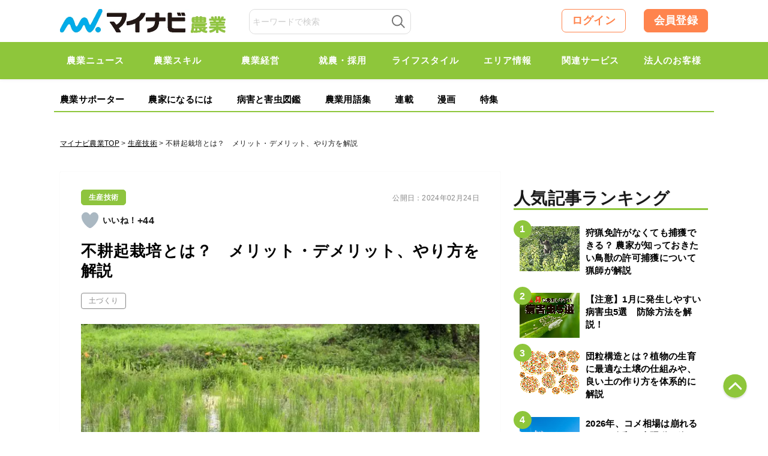

--- FILE ---
content_type: text/html; charset=UTF-8
request_url: https://agri.mynavi.jp/2024_02_24_256097/
body_size: 34409
content:
<!DOCTYPE html>

<html lang="ja">
<head>
<meta charset="UTF-8">
<meta name="viewport" content="width=device-width,initial-scale=1.0">

<title>不耕起栽培とは？　メリット・デメリット、やり方を解説｜マイナビ農業</title>

<meta name="publication-status" content="published">
<meta http-equiv="X-UA-Compatible" content="IE=Edge, chrome=1">
<meta http-equiv="pragma" content="no-cache">
<meta http-equiv="Cache-control" content="no-cache">
<meta http-equiv="expires" content="2026-01-17 04:28:15">
<meta name="format-detection" content="telephone=no">
<meta name="google-site-verification" content="5jX4YUaUH0AJrmun54WldFXLokZAjiSv1d07WQPTARM" />
<meta name="referrer" content="no-referrer-when-downgrade"/>
<meta property="fb:app_id" content="740832779621659">
<link rel="alternate" type="application/rss+xml" href="https://agri.mynavi.jp/feed/" title="マイナビ農業-就農、農業ニュースなどが集まる農業情報総合サイト フィードの RSS 2.0 を購読する">
<link rel="alternate" type="application/atom+xml" href="https://agri.mynavi.jp/feed/atom/" title="マイナビ農業-就農、農業ニュースなどが集まる農業情報総合サイト フィードの Atom を購読する">
<link rel="icon" type="image/x-icon" href="https://agri.mynavi.jp/wp-content/themes/agri/images/favicon.ico">
<link rel="Shortcut Icon" type="image/x-icon" href="https://agri.mynavi.jp/wp-content/themes/agri/images/favicon.ico">
<link rel="apple-touch-icon" href="https://agri.mynavi.jp/wp-content/themes/agri/images/ios.png">
<!-- canonical -->
<link rel="canonical" href="https://agri.mynavi.jp/2024_02_24_256097/">
<!-- canonical -->
<meta name="description" content="「耕さない」という全く新しい農法「不耕起栽培」が近年注目を集めています。欧米や南米などを中心に世界的な広がりを見せているこの農法。日本でもたびたびメディアに取り上げられるなど、言葉を目にする機会は増えてきましたが、農法としてはほとんど普及し" />

<!-- WP SiteManager OGP Tags -->
<meta property="og:title" content="不耕起栽培とは？　メリット・デメリット、やり方を解説" />
<meta property="og:type" content="article" />
<meta property="og:url" content="https://agri.mynavi.jp/2024_02_24_256097/" />
<meta property="og:description" content="「耕さない」という全く新しい農法「不耕起栽培」が近年注目を集めています。欧米や南米などを中心に世界的な広がりを見せているこの農法。日本でもたびたびメディアに取り上げられるなど、言葉を目にする機会は増えてきましたが、農法としてはほとんど普及し" />
<meta property="og:site_name" content="マイナビ農業-就農、農業ニュースなどが集まる農業情報総合サイト" />
<meta property="og:image" content="https://agri.mynavi.jp/wp-content/uploads/2024/02/cb2b4afd0de3c2222fb0488c890f4266-e1707971942693.jpg" />

<!-- WP SiteManager Twitter Cards Tags -->
<meta name="twitter:title" content="不耕起栽培とは？　メリット・デメリット、やり方を解説" />
<meta name="twitter:url" content="https://agri.mynavi.jp/2024_02_24_256097/" />
<meta name="twitter:description" content="「耕さない」という全く新しい農法「不耕起栽培」が近年注目を集めています。欧米や南米などを中心に世界的な広がりを見せているこの農法。日本でもたびたびメディアに取り上げられるなど、言葉を目にする機会は増えてきましたが、農法としてはほとんど普及し" />
<meta name="twitter:card" content="summary_large_image" />
<meta name="twitter:image" content="https://agri.mynavi.jp/wp-content/uploads/2024/02/cb2b4afd0de3c2222fb0488c890f4266-e1707971942693.jpg" />
<meta name='robots' content='max-image-preview:large' />
<link rel='stylesheet' id='wp-block-library-css' href='https://agri.mynavi.jp/wp-includes/css/dist/block-library/style.min.css?ver=6.5.7' type='text/css' media='all' />
<style id='classic-theme-styles-inline-css' type='text/css'>
/*! This file is auto-generated */
.wp-block-button__link{color:#fff;background-color:#32373c;border-radius:9999px;box-shadow:none;text-decoration:none;padding:calc(.667em + 2px) calc(1.333em + 2px);font-size:1.125em}.wp-block-file__button{background:#32373c;color:#fff;text-decoration:none}
</style>
<style id='global-styles-inline-css' type='text/css'>
body{--wp--preset--color--black: #000000;--wp--preset--color--cyan-bluish-gray: #abb8c3;--wp--preset--color--white: #ffffff;--wp--preset--color--pale-pink: #f78da7;--wp--preset--color--vivid-red: #cf2e2e;--wp--preset--color--luminous-vivid-orange: #ff6900;--wp--preset--color--luminous-vivid-amber: #fcb900;--wp--preset--color--light-green-cyan: #7bdcb5;--wp--preset--color--vivid-green-cyan: #00d084;--wp--preset--color--pale-cyan-blue: #8ed1fc;--wp--preset--color--vivid-cyan-blue: #0693e3;--wp--preset--color--vivid-purple: #9b51e0;--wp--preset--gradient--vivid-cyan-blue-to-vivid-purple: linear-gradient(135deg,rgba(6,147,227,1) 0%,rgb(155,81,224) 100%);--wp--preset--gradient--light-green-cyan-to-vivid-green-cyan: linear-gradient(135deg,rgb(122,220,180) 0%,rgb(0,208,130) 100%);--wp--preset--gradient--luminous-vivid-amber-to-luminous-vivid-orange: linear-gradient(135deg,rgba(252,185,0,1) 0%,rgba(255,105,0,1) 100%);--wp--preset--gradient--luminous-vivid-orange-to-vivid-red: linear-gradient(135deg,rgba(255,105,0,1) 0%,rgb(207,46,46) 100%);--wp--preset--gradient--very-light-gray-to-cyan-bluish-gray: linear-gradient(135deg,rgb(238,238,238) 0%,rgb(169,184,195) 100%);--wp--preset--gradient--cool-to-warm-spectrum: linear-gradient(135deg,rgb(74,234,220) 0%,rgb(151,120,209) 20%,rgb(207,42,186) 40%,rgb(238,44,130) 60%,rgb(251,105,98) 80%,rgb(254,248,76) 100%);--wp--preset--gradient--blush-light-purple: linear-gradient(135deg,rgb(255,206,236) 0%,rgb(152,150,240) 100%);--wp--preset--gradient--blush-bordeaux: linear-gradient(135deg,rgb(254,205,165) 0%,rgb(254,45,45) 50%,rgb(107,0,62) 100%);--wp--preset--gradient--luminous-dusk: linear-gradient(135deg,rgb(255,203,112) 0%,rgb(199,81,192) 50%,rgb(65,88,208) 100%);--wp--preset--gradient--pale-ocean: linear-gradient(135deg,rgb(255,245,203) 0%,rgb(182,227,212) 50%,rgb(51,167,181) 100%);--wp--preset--gradient--electric-grass: linear-gradient(135deg,rgb(202,248,128) 0%,rgb(113,206,126) 100%);--wp--preset--gradient--midnight: linear-gradient(135deg,rgb(2,3,129) 0%,rgb(40,116,252) 100%);--wp--preset--font-size--small: 13px;--wp--preset--font-size--medium: 20px;--wp--preset--font-size--large: 36px;--wp--preset--font-size--x-large: 42px;--wp--preset--spacing--20: 0.44rem;--wp--preset--spacing--30: 0.67rem;--wp--preset--spacing--40: 1rem;--wp--preset--spacing--50: 1.5rem;--wp--preset--spacing--60: 2.25rem;--wp--preset--spacing--70: 3.38rem;--wp--preset--spacing--80: 5.06rem;--wp--preset--shadow--natural: 6px 6px 9px rgba(0, 0, 0, 0.2);--wp--preset--shadow--deep: 12px 12px 50px rgba(0, 0, 0, 0.4);--wp--preset--shadow--sharp: 6px 6px 0px rgba(0, 0, 0, 0.2);--wp--preset--shadow--outlined: 6px 6px 0px -3px rgba(255, 255, 255, 1), 6px 6px rgba(0, 0, 0, 1);--wp--preset--shadow--crisp: 6px 6px 0px rgba(0, 0, 0, 1);}:where(.is-layout-flex){gap: 0.5em;}:where(.is-layout-grid){gap: 0.5em;}body .is-layout-flex{display: flex;}body .is-layout-flex{flex-wrap: wrap;align-items: center;}body .is-layout-flex > *{margin: 0;}body .is-layout-grid{display: grid;}body .is-layout-grid > *{margin: 0;}:where(.wp-block-columns.is-layout-flex){gap: 2em;}:where(.wp-block-columns.is-layout-grid){gap: 2em;}:where(.wp-block-post-template.is-layout-flex){gap: 1.25em;}:where(.wp-block-post-template.is-layout-grid){gap: 1.25em;}.has-black-color{color: var(--wp--preset--color--black) !important;}.has-cyan-bluish-gray-color{color: var(--wp--preset--color--cyan-bluish-gray) !important;}.has-white-color{color: var(--wp--preset--color--white) !important;}.has-pale-pink-color{color: var(--wp--preset--color--pale-pink) !important;}.has-vivid-red-color{color: var(--wp--preset--color--vivid-red) !important;}.has-luminous-vivid-orange-color{color: var(--wp--preset--color--luminous-vivid-orange) !important;}.has-luminous-vivid-amber-color{color: var(--wp--preset--color--luminous-vivid-amber) !important;}.has-light-green-cyan-color{color: var(--wp--preset--color--light-green-cyan) !important;}.has-vivid-green-cyan-color{color: var(--wp--preset--color--vivid-green-cyan) !important;}.has-pale-cyan-blue-color{color: var(--wp--preset--color--pale-cyan-blue) !important;}.has-vivid-cyan-blue-color{color: var(--wp--preset--color--vivid-cyan-blue) !important;}.has-vivid-purple-color{color: var(--wp--preset--color--vivid-purple) !important;}.has-black-background-color{background-color: var(--wp--preset--color--black) !important;}.has-cyan-bluish-gray-background-color{background-color: var(--wp--preset--color--cyan-bluish-gray) !important;}.has-white-background-color{background-color: var(--wp--preset--color--white) !important;}.has-pale-pink-background-color{background-color: var(--wp--preset--color--pale-pink) !important;}.has-vivid-red-background-color{background-color: var(--wp--preset--color--vivid-red) !important;}.has-luminous-vivid-orange-background-color{background-color: var(--wp--preset--color--luminous-vivid-orange) !important;}.has-luminous-vivid-amber-background-color{background-color: var(--wp--preset--color--luminous-vivid-amber) !important;}.has-light-green-cyan-background-color{background-color: var(--wp--preset--color--light-green-cyan) !important;}.has-vivid-green-cyan-background-color{background-color: var(--wp--preset--color--vivid-green-cyan) !important;}.has-pale-cyan-blue-background-color{background-color: var(--wp--preset--color--pale-cyan-blue) !important;}.has-vivid-cyan-blue-background-color{background-color: var(--wp--preset--color--vivid-cyan-blue) !important;}.has-vivid-purple-background-color{background-color: var(--wp--preset--color--vivid-purple) !important;}.has-black-border-color{border-color: var(--wp--preset--color--black) !important;}.has-cyan-bluish-gray-border-color{border-color: var(--wp--preset--color--cyan-bluish-gray) !important;}.has-white-border-color{border-color: var(--wp--preset--color--white) !important;}.has-pale-pink-border-color{border-color: var(--wp--preset--color--pale-pink) !important;}.has-vivid-red-border-color{border-color: var(--wp--preset--color--vivid-red) !important;}.has-luminous-vivid-orange-border-color{border-color: var(--wp--preset--color--luminous-vivid-orange) !important;}.has-luminous-vivid-amber-border-color{border-color: var(--wp--preset--color--luminous-vivid-amber) !important;}.has-light-green-cyan-border-color{border-color: var(--wp--preset--color--light-green-cyan) !important;}.has-vivid-green-cyan-border-color{border-color: var(--wp--preset--color--vivid-green-cyan) !important;}.has-pale-cyan-blue-border-color{border-color: var(--wp--preset--color--pale-cyan-blue) !important;}.has-vivid-cyan-blue-border-color{border-color: var(--wp--preset--color--vivid-cyan-blue) !important;}.has-vivid-purple-border-color{border-color: var(--wp--preset--color--vivid-purple) !important;}.has-vivid-cyan-blue-to-vivid-purple-gradient-background{background: var(--wp--preset--gradient--vivid-cyan-blue-to-vivid-purple) !important;}.has-light-green-cyan-to-vivid-green-cyan-gradient-background{background: var(--wp--preset--gradient--light-green-cyan-to-vivid-green-cyan) !important;}.has-luminous-vivid-amber-to-luminous-vivid-orange-gradient-background{background: var(--wp--preset--gradient--luminous-vivid-amber-to-luminous-vivid-orange) !important;}.has-luminous-vivid-orange-to-vivid-red-gradient-background{background: var(--wp--preset--gradient--luminous-vivid-orange-to-vivid-red) !important;}.has-very-light-gray-to-cyan-bluish-gray-gradient-background{background: var(--wp--preset--gradient--very-light-gray-to-cyan-bluish-gray) !important;}.has-cool-to-warm-spectrum-gradient-background{background: var(--wp--preset--gradient--cool-to-warm-spectrum) !important;}.has-blush-light-purple-gradient-background{background: var(--wp--preset--gradient--blush-light-purple) !important;}.has-blush-bordeaux-gradient-background{background: var(--wp--preset--gradient--blush-bordeaux) !important;}.has-luminous-dusk-gradient-background{background: var(--wp--preset--gradient--luminous-dusk) !important;}.has-pale-ocean-gradient-background{background: var(--wp--preset--gradient--pale-ocean) !important;}.has-electric-grass-gradient-background{background: var(--wp--preset--gradient--electric-grass) !important;}.has-midnight-gradient-background{background: var(--wp--preset--gradient--midnight) !important;}.has-small-font-size{font-size: var(--wp--preset--font-size--small) !important;}.has-medium-font-size{font-size: var(--wp--preset--font-size--medium) !important;}.has-large-font-size{font-size: var(--wp--preset--font-size--large) !important;}.has-x-large-font-size{font-size: var(--wp--preset--font-size--x-large) !important;}
.wp-block-navigation a:where(:not(.wp-element-button)){color: inherit;}
:where(.wp-block-post-template.is-layout-flex){gap: 1.25em;}:where(.wp-block-post-template.is-layout-grid){gap: 1.25em;}
:where(.wp-block-columns.is-layout-flex){gap: 2em;}:where(.wp-block-columns.is-layout-grid){gap: 2em;}
.wp-block-pullquote{font-size: 1.5em;line-height: 1.6;}
</style>
<link rel='stylesheet' id='wp-ulike-css' href='https://agri.mynavi.jp/wp-content/plugins/wp-ulike/assets/css/wp-ulike.min.css?ver=4.7.0' type='text/css' media='all' />
<link rel='stylesheet' id='ppress-frontend-css' href='https://agri.mynavi.jp/wp-content/plugins/wp-user-avatar/assets/css/frontend.min.css?ver=4.15.10' type='text/css' media='all' />
<link rel='stylesheet' id='ppress-flatpickr-css' href='https://agri.mynavi.jp/wp-content/plugins/wp-user-avatar/assets/flatpickr/flatpickr.min.css?ver=4.15.10' type='text/css' media='all' />
<link rel='stylesheet' id='ppress-select2-css' href='https://agri.mynavi.jp/wp-content/plugins/wp-user-avatar/assets/select2/select2.min.css?ver=6.5.7' type='text/css' media='all' />
<link rel='stylesheet' id='wp-members-css' href='https://agri.mynavi.jp/wp-content/plugins/wp-members/assets/css/forms/generic-no-float.min.css?ver=3.4.9.5' type='text/css' media='all' />
<link rel='stylesheet' id='simple-favorites-css' href='https://agri.mynavi.jp/wp-content/plugins/favorites/assets/css/favorites.css?ver=2.3.4' type='text/css' media='all' />
<script type="application/ld+json">{"@context":"http:\/\/schema.org","@type":"BreadcrumbList","itemListElement":[{"@type":"ListItem","position":1,"item":{"name":"HOME","@id":"https:\/\/agri.mynavi.jp\/"}},{"@type":"ListItem","position":2,"item":{"name":"\u6295\u7a3f","@id":"https:\/\/agri.mynavi.jp"}},{"@type":"ListItem","position":3,"item":{"name":"\u4e0d\u8015\u8d77\u683d\u57f9\u3068\u306f\uff1f\u3000\u30e1\u30ea\u30c3\u30c8\u30fb\u30c7\u30e1\u30ea\u30c3\u30c8\u3001\u3084\u308a\u65b9\u3092\u89e3\u8aac","@id":"https:\/\/agri.mynavi.jp\/2024_02_24_256097\/"}}]}</script><style>.wp-block-gallery.is-cropped .blocks-gallery-item picture{height:100%;width:100%;}</style><link rel="icon" href="https://agri.mynavi.jp/wp-content/uploads/2020/11/favicon.png" sizes="32x32" />
<link rel="icon" href="https://agri.mynavi.jp/wp-content/uploads/2020/11/favicon.png" sizes="192x192" />
<link rel="apple-touch-icon" href="https://agri.mynavi.jp/wp-content/uploads/2020/11/favicon.png" />
<meta name="msapplication-TileImage" content="https://agri.mynavi.jp/wp-content/uploads/2020/11/favicon.png" />
		<style type="text/css" id="wp-custom-css">
			figcaption {
	text-align : center;
}		</style>
		<style id="classic-theme-styles-inline-css" type="text/css">
/*! This file is auto-generated */
.wp-block-button__link {
	color: #fff;
	background-color: #32373c;
	border-radius: 9999px;
	box-shadow: none;
	text-decoration: none;
	padding: calc(.667em + 2px) calc(1.333em + 2px);
	font-size: 1.125em
}
.wp-block-file__button {
	background: #32373c;
	color: #fff;
	text-decoration: none
}
</style>
<style id="global-styles-inline-css" type="text/css">
body {
--wp--preset--color--black: #000000;
--wp--preset--color--cyan-bluish-gray: #abb8c3;
--wp--preset--color--white: #ffffff;
--wp--preset--color--pale-pink: #f78da7;
--wp--preset--color--vivid-red: #cf2e2e;
--wp--preset--color--luminous-vivid-orange: #ff6900;
--wp--preset--color--luminous-vivid-amber: #fcb900;
--wp--preset--color--light-green-cyan: #7bdcb5;
--wp--preset--color--vivid-green-cyan: #00d084;
--wp--preset--color--pale-cyan-blue: #8ed1fc;
--wp--preset--color--vivid-cyan-blue: #0693e3;
--wp--preset--color--vivid-purple: #9b51e0;
--wp--preset--gradient--vivid-cyan-blue-to-vivid-purple: linear-gradient(135deg, rgba(6,147,227,1) 0%, rgb(155,81,224) 100%);
--wp--preset--gradient--light-green-cyan-to-vivid-green-cyan: linear-gradient(135deg, rgb(122,220,180) 0%, rgb(0,208,130) 100%);
--wp--preset--gradient--luminous-vivid-amber-to-luminous-vivid-orange: linear-gradient(135deg, rgba(252,185,0,1) 0%, rgba(255,105,0,1) 100%);
--wp--preset--gradient--luminous-vivid-orange-to-vivid-red: linear-gradient(135deg, rgba(255,105,0,1) 0%, rgb(207,46,46) 100%);
--wp--preset--gradient--very-light-gray-to-cyan-bluish-gray: linear-gradient(135deg, rgb(238,238,238) 0%, rgb(169,184,195) 100%);
--wp--preset--gradient--cool-to-warm-spectrum: linear-gradient(135deg, rgb(74,234,220) 0%, rgb(151,120,209) 20%, rgb(207,42,186) 40%, rgb(238,44,130) 60%, rgb(251,105,98) 80%, rgb(254,248,76) 100%);
--wp--preset--gradient--blush-light-purple: linear-gradient(135deg, rgb(255,206,236) 0%, rgb(152,150,240) 100%);
--wp--preset--gradient--blush-bordeaux: linear-gradient(135deg, rgb(254,205,165) 0%, rgb(254,45,45) 50%, rgb(107,0,62) 100%);
--wp--preset--gradient--luminous-dusk: linear-gradient(135deg, rgb(255,203,112) 0%, rgb(199,81,192) 50%, rgb(65,88,208) 100%);
--wp--preset--gradient--pale-ocean: linear-gradient(135deg, rgb(255,245,203) 0%, rgb(182,227,212) 50%, rgb(51,167,181) 100%);
--wp--preset--gradient--electric-grass: linear-gradient(135deg, rgb(202,248,128) 0%, rgb(113,206,126) 100%);
--wp--preset--gradient--midnight: linear-gradient(135deg, rgb(2,3,129) 0%, rgb(40,116,252) 100%);
--wp--preset--font-size--small: 13px;
--wp--preset--font-size--medium: 20px;
--wp--preset--font-size--large: 36px;
--wp--preset--font-size--x-large: 42px;
--wp--preset--spacing--20: 0.44rem;
--wp--preset--spacing--30: 0.67rem;
--wp--preset--spacing--40: 1rem;
--wp--preset--spacing--50: 1.5rem;
--wp--preset--spacing--60: 2.25rem;
--wp--preset--spacing--70: 3.38rem;
--wp--preset--spacing--80: 5.06rem;
--wp--preset--shadow--natural: 6px 6px 9px rgba(0, 0, 0, 0.2);
--wp--preset--shadow--deep: 12px 12px 50px rgba(0, 0, 0, 0.4);
--wp--preset--shadow--sharp: 6px 6px 0px rgba(0, 0, 0, 0.2);
--wp--preset--shadow--outlined: 6px 6px 0px -3px rgba(255, 255, 255, 1), 6px 6px rgba(0, 0, 0, 1);
--wp--preset--shadow--crisp: 6px 6px 0px rgba(0, 0, 0, 1);
}
:where(.is-layout-flex) {
gap: 0.5em;
}
:where(.is-layout-grid) {
gap: 0.5em;
}
body .is-layout-flow > .alignleft {
	float: left;
	margin-inline-start: 0;
	margin-inline-end: 2em;
}
body .is-layout-flow > .alignright {
	float: right;
	margin-inline-start: 2em;
	margin-inline-end: 0;
}
body .is-layout-flow > .aligncenter {
	margin-left: auto !important;
	margin-right: auto !important;
}
body .is-layout-constrained > .alignleft {
	float: left;
	margin-inline-start: 0;
	margin-inline-end: 2em;
}
body .is-layout-constrained > .alignright {
	float: right;
	margin-inline-start: 2em;
	margin-inline-end: 0;
}
body .is-layout-constrained > .aligncenter {
	margin-left: auto !important;
	margin-right: auto !important;
}
body .is-layout-constrained > :where(:not(.alignleft):not(.alignright):not(.alignfull)) {
max-width: var(--wp--style--global--content-size);
margin-left: auto !important;
margin-right: auto !important;
}
body .is-layout-constrained > .alignwide {
	max-width: var(--wp--style--global--wide-size);
}
body .is-layout-flex {
	display: flex;
}
body .is-layout-flex {
	flex-wrap: wrap;
	align-items: center;
}
body .is-layout-flex > * {
	margin: 0;
}
body .is-layout-grid {
	display: grid;
}
body .is-layout-grid > * {
	margin: 0;
}
:where(.wp-block-columns.is-layout-flex) {
gap: 2em;
}
:where(.wp-block-columns.is-layout-grid) {
gap: 2em;
}
:where(.wp-block-post-template.is-layout-flex) {
gap: 1.25em;
}
:where(.wp-block-post-template.is-layout-grid) {
gap: 1.25em;
}
.has-black-color {
	color: var(--wp--preset--color--black) !important;
}
.has-cyan-bluish-gray-color {
	color: var(--wp--preset--color--cyan-bluish-gray) !important;
}
.has-white-color {
	color: var(--wp--preset--color--white) !important;
}
.has-pale-pink-color {
	color: var(--wp--preset--color--pale-pink) !important;
}
.has-vivid-red-color {
	color: var(--wp--preset--color--vivid-red) !important;
}
.has-luminous-vivid-orange-color {
	color: var(--wp--preset--color--luminous-vivid-orange) !important;
}
.has-luminous-vivid-amber-color {
	color: var(--wp--preset--color--luminous-vivid-amber) !important;
}
.has-light-green-cyan-color {
	color: var(--wp--preset--color--light-green-cyan) !important;
}
.has-vivid-green-cyan-color {
	color: var(--wp--preset--color--vivid-green-cyan) !important;
}
.has-pale-cyan-blue-color {
	color: var(--wp--preset--color--pale-cyan-blue) !important;
}
.has-vivid-cyan-blue-color {
	color: var(--wp--preset--color--vivid-cyan-blue) !important;
}
.has-vivid-purple-color {
	color: var(--wp--preset--color--vivid-purple) !important;
}
.has-black-background-color {
	background-color: var(--wp--preset--color--black) !important;
}
.has-cyan-bluish-gray-background-color {
	background-color: var(--wp--preset--color--cyan-bluish-gray) !important;
}
.has-white-background-color {
	background-color: var(--wp--preset--color--white) !important;
}
.has-pale-pink-background-color {
	background-color: var(--wp--preset--color--pale-pink) !important;
}
.has-vivid-red-background-color {
	background-color: var(--wp--preset--color--vivid-red) !important;
}
.has-luminous-vivid-orange-background-color {
	background-color: var(--wp--preset--color--luminous-vivid-orange) !important;
}
.has-luminous-vivid-amber-background-color {
	background-color: var(--wp--preset--color--luminous-vivid-amber) !important;
}
.has-light-green-cyan-background-color {
	background-color: var(--wp--preset--color--light-green-cyan) !important;
}
.has-vivid-green-cyan-background-color {
	background-color: var(--wp--preset--color--vivid-green-cyan) !important;
}
.has-pale-cyan-blue-background-color {
	background-color: var(--wp--preset--color--pale-cyan-blue) !important;
}
.has-vivid-cyan-blue-background-color {
	background-color: var(--wp--preset--color--vivid-cyan-blue) !important;
}
.has-vivid-purple-background-color {
	background-color: var(--wp--preset--color--vivid-purple) !important;
}
.has-black-border-color {
	border-color: var(--wp--preset--color--black) !important;
}
.has-cyan-bluish-gray-border-color {
	border-color: var(--wp--preset--color--cyan-bluish-gray) !important;
}
.has-white-border-color {
	border-color: var(--wp--preset--color--white) !important;
}
.has-pale-pink-border-color {
	border-color: var(--wp--preset--color--pale-pink) !important;
}
.has-vivid-red-border-color {
	border-color: var(--wp--preset--color--vivid-red) !important;
}
.has-luminous-vivid-orange-border-color {
	border-color: var(--wp--preset--color--luminous-vivid-orange) !important;
}
.has-luminous-vivid-amber-border-color {
	border-color: var(--wp--preset--color--luminous-vivid-amber) !important;
}
.has-light-green-cyan-border-color {
	border-color: var(--wp--preset--color--light-green-cyan) !important;
}
.has-vivid-green-cyan-border-color {
	border-color: var(--wp--preset--color--vivid-green-cyan) !important;
}
.has-pale-cyan-blue-border-color {
	border-color: var(--wp--preset--color--pale-cyan-blue) !important;
}
.has-vivid-cyan-blue-border-color {
	border-color: var(--wp--preset--color--vivid-cyan-blue) !important;
}
.has-vivid-purple-border-color {
	border-color: var(--wp--preset--color--vivid-purple) !important;
}
.has-vivid-cyan-blue-to-vivid-purple-gradient-background {
	background: var(--wp--preset--gradient--vivid-cyan-blue-to-vivid-purple) !important;
}
.has-light-green-cyan-to-vivid-green-cyan-gradient-background {
	background: var(--wp--preset--gradient--light-green-cyan-to-vivid-green-cyan) !important;
}
.has-luminous-vivid-amber-to-luminous-vivid-orange-gradient-background {
	background: var(--wp--preset--gradient--luminous-vivid-amber-to-luminous-vivid-orange) !important;
}
.has-luminous-vivid-orange-to-vivid-red-gradient-background {
	background: var(--wp--preset--gradient--luminous-vivid-orange-to-vivid-red) !important;
}
.has-very-light-gray-to-cyan-bluish-gray-gradient-background {
	background: var(--wp--preset--gradient--very-light-gray-to-cyan-bluish-gray) !important;
}
.has-cool-to-warm-spectrum-gradient-background {
	background: var(--wp--preset--gradient--cool-to-warm-spectrum) !important;
}
.has-blush-light-purple-gradient-background {
	background: var(--wp--preset--gradient--blush-light-purple) !important;
}
.has-blush-bordeaux-gradient-background {
	background: var(--wp--preset--gradient--blush-bordeaux) !important;
}
.has-luminous-dusk-gradient-background {
	background: var(--wp--preset--gradient--luminous-dusk) !important;
}
.has-pale-ocean-gradient-background {
	background: var(--wp--preset--gradient--pale-ocean) !important;
}
.has-electric-grass-gradient-background {
	background: var(--wp--preset--gradient--electric-grass) !important;
}
.has-midnight-gradient-background {
	background: var(--wp--preset--gradient--midnight) !important;
}
.has-small-font-size {
	font-size: var(--wp--preset--font-size--small) !important;
}
.has-medium-font-size {
	font-size: var(--wp--preset--font-size--medium) !important;
}
.has-large-font-size {
	font-size: var(--wp--preset--font-size--large) !important;
}
.has-x-large-font-size {
	font-size: var(--wp--preset--font-size--x-large) !important;
}
.wp-block-navigation a:where(:not(.wp-element-button)) {
color: inherit;
}
:where(.wp-block-post-template.is-layout-flex) {
gap: 1.25em;
}
:where(.wp-block-post-template.is-layout-grid) {
gap: 1.25em;
}
:where(.wp-block-columns.is-layout-flex) {
gap: 2em;
}
:where(.wp-block-columns.is-layout-grid) {
gap: 2em;
}
.wp-block-pullquote {
	font-size: 1.5em;
	line-height: 1.6;
}
</style>
<style>
@keyframes loading {
  from {
    transform: rotate(0);
  }
  to{
    transform: rotate(359deg);
  }
}
.loading-box {
	display: flex;
	justify-content: center;
	align-items: center;
	background-color: transparent;
	position: absolute;
	width: 100%;
	top: 50%;
	transform: translate(0, -50%);
	visibility: hidden;
}

.box-loading {
	width: 20px;
	height: 20px;
	padding: 2px;
	display: flex;
	justify-content: center;
	align-items: center;
	border-radius: 50%;
	background: rgb(78,78,78);
	background: linear-gradient(0deg, rgba(78,78,78,0.1) 50%, rgba(78,78,78,0.5) 70%);
	animation: loading .8s linear 0s infinite;
}
.box-loading-inner {
	width: 100%;
	height: 100%;
	background-color: #FFF;
	border-radius: 50%;
}
</style>
<style>
.wp-block-gallery.is-cropped .blocks-gallery-item picture{height:100%;width:100%;}
</style>
<style type="text/css" id="wp-custom-css">
			figcaption {
	text-align : center;
}		
</style>

<link href="https://agri.mynavi.jp/wp-content/themes/agri/css/common2.css?20250228" rel="stylesheet" type="text/css" media="all">
<link href="https://agri.mynavi.jp/wp-content/themes/agri/css/new.css?20260624" rel="stylesheet" type="text/css" media="all">

<link href="https://agri.mynavi.jp/wp-content/themes/agri/css/sidebar_sticky.css?20250424" rel="stylesheet" type="text/css" media="all">

<!--[if lt IE 9]><script src="https://agri.mynavi.jp/wp-content/themes/agri/js/html5.js"></script><![endif]-->
<!--[if gte IE 9]><style type="text/css">#main .entry_head .upper_text_area{filter: none;}</style><![endif]-->

<!--<script>
  (function(i,s,o,g,r,a,m){i['GoogleAnalyticsObject']=r;i[r]=i[r]||function(){
  (i[r].q=i[r].q||[]).push(arguments)},i[r].l=1*new Date();a=s.createElement(o),
  m=s.getElementsByTagName(o)[0];a.async=1;a.src=g;m.parentNode.insertBefore(a,m)
  })(window,document,'script','https://www.google-analytics.com/analytics.js','ga');
  ga('create', 'UA-102262709-1', 'auto');
  ga('send', 'pageview');
</script>-->

<!-- Global site tag (gtag.js) - Google Analytics -->
<script async src="https://www.googletagmanager.com/gtag/js?id=UA-102262709-1"></script>
<script>
  window.dataLayer = window.dataLayer || [];
  function gtag(){dataLayer.push(arguments);}
  gtag('js', new Date());

  gtag('config', 'UA-102262709-1');
</script>

<!--Adomik randomizer for ad call key value targeting-->
<script type='text/javascript'>
window.Adomik = window.Adomik || {};
Adomik.randomAdGroup = function() {
var rand = Math.random();
switch (false) {
case !(rand < 0.09): return "ad_ex" + (Math.floor(100 * rand));
case !(rand < 0.10): return "ad_bc";
default: return "ad_opt";
}
};
</script>

<!--ad-->
<script src="https://ad.woman.mynavi.jp/js/agri/bidding-manager.js?ver=adfjs" async></script>
<script src="https://ad.woman.mynavi.jp/js/agri/prebid.js?ver=adfjs" async></script>
<script async src="https://securepubads.g.doubleclick.net/tag/js/gpt.js" async></script>

<!-- BID STRAPスクリプトの読み込み -->
<script async src="https://fam.adingo.jp/bid-strap/mynavi-nogyo/pb.js"></script>
<script>
  var bsttag = window.bsttag || {cmd: []};
  bsttag.failSafeTimeout = 3000; //header bidding全体のタイムアウト
  bsttag.launchAuction = function (slots) {
    var hbm = {};
    bsttag.cmd.push(function(cmd) {
      hbm = cmd.requestBids({adUnits: slots});
    });

    setTimeout(function () {
      if (hbm.isRequestSent) {
        return;
      }
      hbm.isRequestSent = true;
      googletag.cmd.push(function() {
        googletag.pubads().refresh(slots);
      });
    }, bsttag.failSafeTimeout);
  };
</script>

<script>
  // 横幅960px以下の場合ならSPとして扱う
  window.isFluctGamSp = window.innerWidth <= 960;
  window.googletag = window.googletag || {cmd: []};
  googletag.cmd.push(function() {
    const slots = [];
    if (window.isFluctGamSp) {
      slots.push(
        googletag.defineSlot('/62532913,6082618/s_mynavi-nogyo_320x50_overlay1_33039', [[320, 100], [320, 50]], 'div-gpt-ad-1730343153621-0').addService(googletag.pubads())
      );
    }
    
    googletag.pubads().enableSingleRequest();
    googletag.pubads().disableInitialLoad();
    googletag.enableServices();
    
    bsttag.launchAuction(slots);
    googletag.display('div-gpt-ad-1730343153621-0');
  });
</script>
<style>
    #fluct-sp-sticky-ad {
        position: fixed;
        bottom: 0;
        width: 100%;
        text-align: center;
        left: 0;
        z-index: 1999999;
        min-height: 50px;
        padding-top: 3px;
    }

    #fluct-sp-sticky-ad-close-button {
        display: none;
        position: absolute;
        top: -14px;
        left: 0px;
        width: 14px;
        height: 14px;
        background-size: 14px;
        background-repeat: no-repeat;
        background-image: url("https://pdn.adingo.jp/asset/close-16b-3.svg");
    }
</style>

<script>
var googletag = googletag || {};
googletag.cmd = googletag.cmd || [];
googletag.cmd.push(function() {
  googletag.pubads().collapseEmptyDivs();
  googletag.pubads().enableSingleRequest();
  googletag.enableServices();
});

if(!window.BiddingManager){window.BiddingManager={_env:null,que:[],init:function(a){this._env=a}}};
BiddingManager.init({ configUrl: 'https://ad.woman.mynavi.jp/json/99cff283/env.json' });
	
// 有効化するスロットを動的に取得するため、DOMContentLoadedイベント後に処理する
document.addEventListener('DOMContentLoaded', function() {
  BiddingManager.que.push(function(bm) {
    // JSONの内容を適用するために必要
    bm.setConfig();

    // JSONで定義された広告情報を有効化前に改変する
    bm.mapSlot(function(slot) {
      // すべてのslotのKeyValueに動的な値を追加
      slot.keyValues = slot.keyValues || {};
      if (slot.keyValues) {
        slot.keyValues.ad_group = Adomik.randomAdGroup();
        slot.keyValues.ad_h = (new Date).getUTCHours().toString();
      }

      // 必ず改変後のslotを返す
      return slot;
    });

    // 有効化するためにidが div-gpt-ad- で始まる要素をすべて取得する
    var els = document.querySelectorAll('[id^=div-gpt-ad-]');
    if (els.length) {
      var ids = [].map.call(els, function(el){ return el.id });
      // スロットの有効化
      bm.activateSlots(ids);
    }

	// ページレベルでKeyValueを追加
	bm.setPageKeyValue({sitetype: ''});

    // オークションを開始
    bm.startBidding();
  });
}, false);
</script>

<!-- Facebook Pixel Code -->
<script>
!function(f,b,e,v,n,t,s){if(f.fbq)return;n=f.fbq=function(){n.callMethod?
n.callMethod.apply(n,arguments):n.queue.push(arguments)};if(!f._fbq)f._fbq=n;
n.push=n;n.loaded=!0;n.version='2.0';n.queue=[];t=b.createElement(e);t.async=!0;
t.src=v;s=b.getElementsByTagName(e)[0];s.parentNode.insertBefore(t,s)}(window,
document,'script','https://connect.facebook.net/en_US/fbevents.js');
fbq('init', '248564632303093'); // Insert your pixel ID here.
fbq('track', 'PageView');
</script>
<noscript><img height="1" width="1" style="display:none"
src="https://www.facebook.com/tr?id=248564632303093&ev=PageView&noscript=1"
/></noscript>
<!-- DO NOT MODIFY -->
<!-- End Facebook Pixel Code -->
<!-- Google Tag Manager -->
<script>(function(w,d,s,l,i){w[l]=w[l]||[];w[l].push({'gtm.start':
new Date().getTime(),event:'gtm.js'});var f=d.getElementsByTagName(s)[0],
j=d.createElement(s),dl=l!='dataLayer'?'&l='+l:'';j.async=true;j.src=
'https://www.googletagmanager.com/gtm.js?id='+i+dl;f.parentNode.insertBefore(j,f);
})(window,document,'script','dataLayer','GTM-5D3TH5B');</script>
<!-- End Google Tag Manager -->
<!-- Google Tag Manager -->
<script>(function(w,d,s,l,i){w[l]=w[l]||[];w[l].push({'gtm.start':
new Date().getTime(),event:'gtm.js'});var f=d.getElementsByTagName(s)[0],
j=d.createElement(s),dl=l!='dataLayer'?'&l='+l:'';j.async=true;j.src=
'https://www.googletagmanager.com/gtm.js?id='+i+dl;f.parentNode.insertBefore(j,f);
})(window,document,'script','dataLayer','GTM-MFWPBKP');</script>
<!-- End Google Tag Manager -->
<!-- Begin Mieruca Embed Code -->
<script type="text/javascript" id="mierucajs">
window.__fid = window.__fid || [];__fid.push([675896864]);
(function() {
function mieruca(){if(typeof window.__fjsld != "undefined") return; window.__fjsld = 1; var fjs = document.createElement('script'); fjs.type = 'text/javascript'; fjs.async = true; fjs.id = "fjssync"; var timestamp = new Date;fjs.src = ('https:' == document.location.protocol ? 'https' : 'http') + '://hm.mieru-ca.com/service/js/mieruca-hm.js?v='+ timestamp.getTime(); var x = document.getElementsByTagName('script')[0]; x.parentNode.insertBefore(fjs, x); };
setTimeout(mieruca, 500); document.readyState != "complete" ? (window.attachEvent ? window.attachEvent("onload", mieruca) : window.addEventListener("load", mieruca, false)) : mieruca();
})();
</script>
<!-- End Mieruca Embed Code -->
<script type="text/javascript">var vc_sid="3403797";</script>
<script type="text/javascript" src="//vpj.valuecommerce.com/vcparam_pvd.js" async></script>

<script type="application/ld+json">
{
  "@context": "https://schema.org",
  "@type": "NewsArticle",
  "headline": "不耕起栽培とは？　メリット・デメリット、やり方を解説",
  "image": "https://agri.mynavi.jp/wp-content/uploads/2024/02/cb2b4afd0de3c2222fb0488c890f4266-e1707971942693.jpg",
  "datePublished": "2024-02-24T12:00:26+09:00",
  "dateModified": "2024-02-21T11:35:12+09:00",
  "author": [{
      "@type": "Person",
      "name": "酒向快",
      "url": "https://agri.mynavi.jp/author/sakokai0e117ec4/"
    }],
  "speakable":
    {
    "@type": "SpeakableSpecification",
    "cssSelector": [
      "h1",
      ".excerpt p"
    ]
  }
}
</script>

<link rel="stylesheet" href="https://agri.mynavi.jp/wp-content/themes/agri/css/lite-youtube-embed.css" />
<script src="https://agri.mynavi.jp/wp-content/themes/agri/js/lite-youtube-embed.js"></script>
<link rel="stylesheet" href="https://agri.mynavi.jp/wp-content/themes/agri/css/swiper-bundle.min.css"/>
<style>
.swiper-button-prev,
.swiper-button-next {
	display: none;
}
.swiper-pagination span {
	display: inline-block;
	width: 10px;
	height: 10px;
	font-size: 0;
	line-height: 0;
	padding: 0;
	background: #fff;
	border: 1px solid #C5C5C5;
	border-radius: 30px;
	cursor: pointer;
	opacity: 1;
}
.swiper-pagination span.swiper-pagination-bullet-active {
    background: #8EC63B;
    border-color: #8EC63B;
}
.tieup_swiper {
	overflow: hidden;
	position: relative;
	z-index: 0;
	padding-bottom: 50px;
}
.tieup_swiper .swiper-button-prev,
.tieup_swiper .swiper-button-next {
	display: block;
	width: 35px;
	height: 35px;
	font-size: 0;
	line-height: 0;
	border-radius: 50px;
	background: #8EC63B;
	padding: 0;
	border: none;
	opacity: 0.7;
	top: 25%;
	transform: translate(0, -50%);
}
.tieup_swiper .swiper-button-prev {
	left: 0;
}
.tieup_swiper .swiper-button-next {
	right: 0;
}
.tieup_swiper .swiper-button-prev:after,
.tieup_swiper .swiper-button-next:after {
	content: "";
	display: block;
	width: 35px;
	height: 35px;
	z-index: 10;
	z-index: 10;
	cursor: pointer;
	background-repeat: no-repeat;
	background-size: 10px auto;
	background-position: center;
}
.tieup_swiper .swiper-button-prev:after {
	background-image: url(https://agri.mynavi.jp/wp-content/themes/agri/images/bg_l.png);
}
.tieup_swiper .swiper-button-next:after {
	background-image: url(https://agri.mynavi.jp/wp-content/themes/agri/images/bg_r.png);
}
.new__tie-up .item a {
	padding: 0;
}
#new__image .newImage_swiper {
	padding-bottom: 50px;
	overflow: hidden;
	/*
	display: none;
	visibility: hidden;
	*/
}
#new__image .newImage_swiper .item {
  width: calc(100% / 1.4);
  padding: 5px;
}
#new__image .newImage_swiper .item a {
  display: block;
  position: relative;
  overflow: hidden;
}
#new__image .newImage_swiper .item a:hover img {
  transform: scale(1.1);
}
#new__image .newImage_swiper .item a:hover .text {
  opacity: 0.5;
}
#new__image .newImage_swiper .item .text {
  width: 100%;
  min-height: 5em;
  color: #fff;
  background: rgba(0, 0, 0, 0.5);
  padding: 15px;
  position: absolute;
  left: 0;
  bottom: 0;
}
#top_rec_area .tieup_swiper .item {
  width: calc(100% / 2);
  margin-right: 20px;
}
#searchform_sp-nav {
	background: #fff;
	padding: 25px 7px 14px;
	display: flex;
}
#searchform_sp-nav > label {
	width: 85%;
}
#searchform_sp-nav .s {
	width: 100%;
	height: 35px;
	font-size: 16px;
	padding: 5px;
	border: 1px solid #8ec63b;
}
@media (min-width: 961px) {
	.swiper-pagination span {
		display: inline-block;
		width: 18px;
		height: 18px;
		font-size: 0;
		line-height: 0;
		padding: 0;
		background: #fff;
		border: 1px solid #C5C5C5;
		border-radius: 30px;
		cursor: pointer;
		opacity: 1;
	}
	.swiper-button-prev,
	.swiper-button-next {
		display: block;
	}
	.swiper-button-prev:after,
	.swiper-button-next:after {
		content: "";
		display: block;
		width: 50px;
		height: 50px;
		font-size: 0;
		line-height: 0;
		background-color: unset;
		padding: 0;
		border: none;
		position: absolute;
		top: 0;
		z-index: 10;
		cursor: pointer;
		background-repeat: no-repeat;
		background-size: contain;
		transform: translate(0, -50%);
	}
	.swiper-button-prev:after {
		left: 10px;
		background-image: url(https://agri.mynavi.jp/wp-content/themes/agri/images/new_slider_arrow-prev.png);
	}
	.swiper-button-next:after {
		right: 10px;
		background-image: url(https://agri.mynavi.jp/wp-content/themes/agri/images/new_slider_arrow-next.png);
	}
	#new__image .newImage_swiper .item {
		width: calc(100% / 4);
	}
	#top_rec_area .tieup_swiper {
		overflow: hidden;
		position: relative;
		z-index: 0;
  	}
	#top_rec_area .tieup_swiper .item {
		width: calc(100% / 5 - 7.5px);
	}
	#top_rec_area .tieup_swiper .item:nth-child(5) {
		margin-right: 0;
	}
	.tieup_swiper .swiper-button-prev,
	.tieup_swiper .swiper-button-next {
		display: none;
	}
	#new__image .item picture img {
		width: 100%;
		height: auto;
	}
	.new__tie-up .item picture img {
		width: 100%;
		height: auto;
	}
	.area__common-list .item picture img {
		width: 100%;
		height: auto;
	}
}
</style>

<!-- Clarity tracking code for https://agri.mynavi.jp/ -->
<script>
  (function(c,l,a,r,i,t,y){
    c[a]=c[a]||function(){(c[a].q=c[a].q||[]).push(arguments)};
    t=l.createElement(r);t.async=1;t.src="https://www.clarity.ms/tag/"+i+"?ref=bwt";
    y=l.getElementsByTagName(r)[0];y.parentNode.insertBefore(t,y);
  })(window, document, "clarity", "script", "ju8v4c8fxh");
</script>
</head>
<body class="post-template-default single single-post postid-256097 single-format-standard">
<!-- Google Tag Manager (noscript) -->
<noscript><iframe src="https://www.googletagmanager.com/ns.html?id=GTM-5D3TH5B"
height="0" width="0" style="display:none;visibility:hidden"></iframe></noscript>
<!-- End Google Tag Manager (noscript) -->
<!-- Google Tag Manager (noscript) -->
<noscript><iframe src="https://www.googletagmanager.com/ns.html?id=GTM-MFWPBKP"
height="0" width="0" style="display:none;visibility:hidden"></iframe></noscript>
<!-- End Google Tag Manager (noscript) -->

<script type="text/javascript" src="//d-cache.microad.jp/js/td_mnn_access.js"></script>
<script type="text/javascript">
	microadTd.MNN.start({"article_category" : ""})
</script>



<div id="page" class="">
<header id="page_header">
<div class="inner">
	<p class="logo"><a href="https://agri.mynavi.jp/"><picture><source type="image/webp" srcset="/file/common/img/img_logo_4.png.webp" /><img src="/file/common/img/img_logo_4.png" alt="マイナビ農業-就農、農業ニュースなどが集まる農業情報総合サイト"></picture></a></p>
	<a class="sp_menu_login sp_b" href="/login/">ログイン</a>
	<button class="sp__nav-btn sp_b"></button>

	<form role="search" method="get" id="new__searchform" action="/" class="pc_b" >
		<input type="text" value="" name="s" class="s" placeholder="キーワードで検索" />
		<input type="submit" class="btn_submit" value="検索" />
	</form>

	<aside id="loginSt" class="list__user-menu pc_b">
		<div class="loading-box"><div class="box-loading"><div class="box-loading-inner"></div></div></div>
		<div class="off" style="display: none;">
			<ul>
				<li><a href="https://agri.mynavi.jp/wp-login.php?action=logout&amp;redirect_to=%2F&amp;_wpnonce=71f7e4628b" class="login" rel="nofollow">ログアウト</a></li>
				<li><a href="/mypage/" class="signup" rel="nofollow">マイページ</a></li>
			</ul>
		</div>
		<div class="on" style="visibility: hidden;">
			<ul>
				<li><a href="/login/?location=%2F2024_02_24_256097%2F" class="login">ログイン</a></li>
				<li><a href="/register/" class="signup">会員登録</a></li>
			</ul>
		</div>
	</aside>

</div>
<nav id="menu" class="pc_b">
	<ul class="menu_wrap">
		<li class="item_menu">
			<a href="/category/news/"><span>農業ニュース</span></a>
		</li>
		<li class="item_menu tab">
			<a href="/agri-skill/"><span>農業スキル</span></a>
			<div class="box_sub_nav">
				<ul class="list_sub_nav">
					<li class="item_sub_nav"><a href="/category/skill/">生産技術</a></li>
					<li class="item_sub_nav"><a href="/category/sales/">販路・加工</a></li>
					<li class="item_sub_nav"><a href="/category/dairy/">酪農・畜産</a></li>
					<li class="item_sub_nav"><a href="/tag/農業資材/">農業資材</a></li>
					<li class="item_sub_nav"><a href="/tag/スマート農業/">スマート農業</a></li>
					<li class="item_sub_nav"><a href="/tag/家庭菜園/">家庭菜園</a></li>
				</ul>
			</div>
		</li>
		<li class="item_menu tab">
			<a href="/category/management/"><span>農業経営</span></a>
			<div class="box_sub_nav">
				<ul class="list_sub_nav">
					<li class="item_sub_nav"><a href="/tag/マーケティング/">マーケティング</a></li>
					<li class="item_sub_nav"><a href="/tag/法人化/">法人化</a></li>
					<li class="item_sub_nav"><a href="/tag/採用・雇用/">採用・雇用</a></li>
					<li class="item_sub_nav"><a href="/tag/人材育成/">人材育成</a></li>
					<li class="item_sub_nav"><a href="/tag/労務管理/">労務管理</a></li>
					<li class="item_sub_nav"><a href="/tag/財務・税務・法務/">財務・税務・法務</a></li>
					<li class="item_sub_nav"><a href="/tag/助成金・補助金/">助成金・補助金</a></li>
					<li class="item_sub_nav"><a href="/tag/事業承継/">事業承継</a></li>
				</ul>
			</div>
		</li>
			<li class="item_menu tab">
		<a href="/category/work/"><span>就農・採用</span></a>
			<div class="box_sub_nav">
				<ul class="list_sub_nav">
					<li class="item_sub_nav"><a href="/primary-industry/">一次産業とは</a></li>
					<li class="item_sub_nav"><a href="/category/work/">就農</a></li>
					<li class="item_sub_nav"><a href="/agricultural-school/">農業を学べる学校一覧</a></li>
				</ul>
			</div>
		</li>
		<li class="item_menu tab">
			<a href="/lifestyle/"><span>ライフスタイル</span></a>
			<div class="box_sub_nav">
				<ul class="list_sub_nav">
					<li class="item_sub_nav"><a href="/category/food_education/">食育・農業体験</a></li>
					<li class="item_sub_nav"><a href="/category/entertainment/">エンタメ</a></li>
					<li class="item_sub_nav"><a href="/category/farmer_life/">農家ライフ</a></li>
					<li class="item_sub_nav"><a href="/furusato/">ふるさと納税</a></li>
					<li class="item_sub_nav"><a href="/tag/レシピ/">レシピ</a></li>
				</ul>
			</div>
		</li>
		<li class="item_menu">
			<a href="/area_info/"><span>エリア情報</span></a>
		</li>
		<!-- <li class="item_menu tab">
			<a href="/area_info/"><span>エリア情報</span></a>
			<div class="box_sub_nav">
				<ul class="list_sub_nav">
					<li class="item_sub_nav"><a href="/area_info/area_hokkaido/">北海道</a></li>
					<li class="item_sub_nav"><a href="/area_info/area_tohoku/">東北</a></li>
					<li class="item_sub_nav"><a href="/area_info/area_kanto/">関東</a></li>
					<li class="item_sub_nav"><a href="/area_info/area_chubu/">中部</a></li>
					<li class="item_sub_nav"><a href="/area_info/area_kansai/">関西</a></li>
					<li class="item_sub_nav"><a href="/area_info/area_chugokushikoku/">中国・四国</a></li>
					<li class="item_sub_nav"><a href="/area_info/area_kyushu/">九州・沖縄</a></li>
				</ul>
			</div>
		</li> -->
		<li class="item_menu tab">
			<a href="/chumoku/"><span>関連サービス</span></a>
			<div class="box_sub_nav">
				<ul class="list_sub_nav">
					<li class="item_sub_nav"><a href="/topic/">特集</a></li>
					<li class="item_sub_nav"><a href="/column/">連載</a></li>
					<li class="item_sub_nav"><a href="/d_farmers_introduction/">農家紹介一覧</a></li>
					<li class="item_sub_nav"><a href="/agriplus/">AGRI+(アグリプラス) </a></li>
					<li class="item_sub_nav"><a href="/support/">農業応援団体</a></li>
					<li class="item_sub_nav"><a href="https://agri-internship.mynavi.jp/" target="_blank">マイナビ農業インターンシップ</a></li>
					<li class="item_sub_nav"><a href="https://noumers.jp/" target="_blank">農mers</a></li>
					<li class="item_sub_nav"><a href="/topic/nougyoujoshi/">農業女子</a></li>
					
				</ul>
			</div>
		</li>
		<li class="item_menu">
			<a href="/business/"><span>法人のお客様</span></a>
		</li>
	</ul>
</nav>
<!-- /header --></header>

<div id="sp_navigation" class="sp_b sp__nav">
	<button class="sp__nav-btn-close"></button>
	<div class="sp__nav_inner">
		<form action="/" id="searchform_sp-nav" method="get" name="searchform_sp" role="search">
			<label for="search">
				<input id="search" class="s" name="s" placeholder="" type="text" value="">
			</label>
			<input class="btn_submit" type="submit" value="検索">
		</form>
		<div class="sp__nav-btn-list">
			<div class="register"><a href="/register/">新規会員登録</a></div>
			<div class="login"><a href="/login/?location=%2F2024_02_24_256097%2F">ログイン</a></div>
		</div>
		<div class="sp__nav-box sp__nav-topics">
			<h2>TOPICS</h2>
							<!-- サブナビゲーション -->
				<div class="textwidget custom-html-widget"><ul class="under_nav-wrap">
	<!--<li><a href="/shin-nogyojin/">【特設】新・農業人フェア</a></li>-->
		<li class="sub-tab default__open">
		<a href="#">農業サポーター</a>
		<div class="box_sub_under-nav">
			<h2>農業サポーター</h2>
			<ul class="list_sub_under-nav">
				<li class="item_sub_under-nav"><a href="/tag/tsuna-ag/">つなあぐ<span>PR</span></a></li>
<li class="item_sub_under-nav"><a href="/tag/shin-nogyojin-fair/">新・農業人フェア<span>PR</span></a></li>
					<li class="item_sub_under-nav"><a href="/tag/wago-agri-college/">WAGO Agri College<span>PR</span></a></li>
									<li class="item_sub_under-nav"><a href="/tag/idech/">雑草管理・土づくりに役立つ<br>刈払機アタッチメント<span>PR</span></a></li>
				<li class="item_sub_under-nav"><a href="/tag/yell-plus/">農園芸応援ウェブマガジン<br>エール！プラス<span>PR</span></a></li>
			</ul>
			<h2 style="border:none">特集</h2>
			<ul class="list_sub_under-nav">
													<li class="item_sub_under-nav"><a href="/tag/directsowingcultivation/">直播栽培最前線</a></li>
									<li class="item_sub_under-nav"><a href="/tag/profitablericecultivation/">儲かる水稲農家のヒミツ</a></li>
													<li class="item_sub_under-nav"><a href="/tag/smart/">スマート農業って結局何？<span>PR</span></a></li>
				<li class="item_sub_under-nav"><a href="/tag/weedcontrol/">あなたに合った除草方法がわかる！　雑草対策大全<span>PR</span></a></li>
				<li class="item_sub_under-nav"><a href="/tag/organicfarming/">有機農業のメリットとデメリット<span>PR</span></a></li>
				<li class="item_sub_under-nav"><a href="/tag/feedinflation/">飼料高騰特集<span>PR</span></a></li>
				<li class="item_sub_under-nav"><a href="/tag/rakunoukaninaruniha/">酪農家になるには<span>PR</span></a></li>
				<li class="item_sub_under-nav"><a href="/tag/strawberryfarming/">イチゴ栽培で儲けるために考えること<span>PR</span></a></li>
			</ul>
		</div>
	</li>
	<li><a href="/noukaninaruniha/">農家になるには</a></li>
	<!--<li><a href="https://agri.mynavi.jp/tag/rice-field-rotation/">月刊特集</a></li>-->
		<li><a href="/pests/">病害と害虫図鑑</a></li>
	<li><a href="/glossary/">農業用語集</a></li>
	<li><a href="/column/">連載</a></li>
	<li><a href="/comic/">漫画</a></li>
	<li><a href="/topic/">特集</a></li>
	<!--<li class="sub-tab">
		<a href="#">月間特集バックナンバー</a>
		<div class="box_sub_under-nav">
			<h2>月間特集バックナンバー</h2>
			<ul class="list_sub_under-nav">	
				<li class="item_sub_under-nav"><a href="/tag/harvest/">収穫最盛期【9月号】</a></li>		
				<li class="item_sub_under-nav"><a href="/tag/agri-heat/">炎暑・酷暑【8月号】</a></li>					
				<li class="item_sub_under-nav"><a href="/tag/rice%e2%80%90situation/">コメ情勢【7月号】</a></li>											
			</ul>
		</div>
	</li>-->
</ul></div>				<!-- サブナビゲーション -->
					</div>
		<div class="sp__nav-box sp__nav-cat">
			<h2>CATEGORY</h2>
			<ul>
				<li><a href="/category/news/">農業ニュース</a></li>
				<li class="sub-tab">
					<a href="#">農業スキル</a>
					<div class="box_sub_under-nav">
						<ul class="list_sub_nav">
							<li class="item_sub_nav"><a href="/agri-skill/">農業スキル</a></li>
							<li class="item_sub_nav"><a href="/category/skill/">生産技術</a></li>
							<li class="item_sub_nav"><a href="/category/sales/">販路・加工</a></li>
							<li class="item_sub_nav"><a href="/category/dairy/">酪農・畜産</a></li>
							<li class="item_sub_nav"><a href="/tag/農業資材/">農業資材</a></li>
							<li class="item_sub_nav"><a href="/tag/スマート農業/">スマート農業</a></li>
							<li class="item_sub_nav"><a href="/tag/家庭菜園/">家庭菜園</a></li>
						</ul>
					</div>
				</li>
				<li class="sub-tab">
					<a href="#">農業経営</a>
					<div class="box_sub_under-nav">
						<ul class="list_sub_nav">
							<li class="item_sub_nav"><a href="/category/management/">農業経営</a></li>
							<li class="item_sub_nav"><a href="/tag/マーケティング/">マーケティング</a></li>
							<li class="item_sub_nav"><a href="/tag/法人化/">法人化</a></li>
							<li class="item_sub_nav"><a href="/tag/採用・雇用/">採用・雇用</a></li>
							<li class="item_sub_nav"><a href="/tag/人材育成/">人材育成</a></li>
							<li class="item_sub_nav"><a href="/tag/労務管理/">労務管理</a></li>
							<li class="item_sub_nav"><a href="/tag/財務・税務・法務/">財務・税務・法務</a></li>
							<li class="item_sub_nav"><a href="/tag/助成金・補助金/">助成金・補助金</a></li>
							<li class="item_sub_nav"><a href="/tag/事業承継/">事業承継</a></li>
						</ul>
					</div>
				</li>
				<li class="sub-tab">
					<a href="#">採用・就農</a>
					<div class="box_sub_under-nav">
						<ul class="list_sub_nav">
							<li class="item_sub_nav"><a href="/primary-industry/">一次産業とは</a></li>
							<li class="item_sub_nav"><a href="/category/work/">就農</a></li>
							<li class="item_sub_nav"><a href="/agricultural-school/">農業を学べる学校一覧</a></li>
						</ul>
					</div>
				</li>
				<li class="sub-tab">
					<a href="#">ライフスタイル</a>
					<div class="box_sub_under-nav">
						<ul class="list_sub_nav">
							<li class="item_sub_nav"><a href="/lifestyle/">ライフスタイル</a></li>
							<li class="item_sub_nav"><a href="/category/food_education/">食育・農業体験</a></li>
							<li class="item_sub_nav"><a href="/category/entertainment/">エンタメ</a></li>
							<li class="item_sub_nav"><a href="/category/farmer_life/">農家ライフ</a></li>
							<li class="item_sub_nav"><a href="/furusato/">ふるさと納税</a></li>
							<li class="item_sub_nav"><a href="/tag/レシピ/">レシピ</a></li>
						</ul>
					</div>
				</li>
				<li><a href="/area_info/">エリア情報</a></li>
				<li class="sub-tab">
					<a href="#">関連サービス</a>
					<div class="box_sub_under-nav">
						<ul class="list_sub_nav">
							<li class="item_sub_nav"><a href="/chumoku/">関連サービス</a></li>
							<li class="item_sub_nav"><a href="/topic/">特集</a></li>
							<li class="item_sub_nav"><a href="/column/">連載</a></li>
							<li class="item_sub_nav"><a href="/d_farmers_introduction/">農家紹介一覧</a></li>
							<li class="item_sub_nav"><a href="/agriplus/">AGRI+(アグリプラス) </a></li>
							<li class="item_sub_nav"><a href="/support/">農業応援団体</a></li>
							<li class="item_sub_nav"><a href="https://agri-internship.mynavi.jp/" target="_blank">マイナビ農業インターンシップ</a></li>
							<li class="item_sub_nav"><a href="https://noumers.jp/" target="_blank">農mers</a></li>
							<li class="item_sub_nav"><a href="/topic/nougyoujoshi/">農業女子</a></li>
						</ul>
					</div>
				</li>
			</ul>
		</div>
		<div class="sp__nav-box sp__nav-sns">
			<h2>公式SNS</h2>
			<div class="sp__nav-list">
				<div class="item">
					<a href="https://www.facebook.com/agri.mynavi/" target="_blank"><img src="/wp-content/themes/agri/images/icon_facebook.png" alt=""/></a>
				</div>
				<div class="item">
					<a href="https://twitter.com/agri_mynavi" target="_blank"><img src="/wp-content/themes/agri/images/icon_x.png" alt=""/></a>
				</div>
				<div class="item">
					<a href="https://www.instagram.com/mynaviagri/" target="_blank"><img src="/wp-content/themes/agri/images/icon_instagram.png" alt=""/></a>
				</div>
				<div class="item">
					<a href="https://www.youtube.com/@agri.mynavi/" target="_blank"><img src="/wp-content/themes/agri/images/icon_youtube.png" alt=""/></a>
				</div>
			</div>
		</div>
		<div class="sp__nav-about">
			<a href="/about/">マイナビ農業について</a>
		</div>
	</div>
</div>

<div class="box_under_nav pc_b" style="z-index: 25;">
	<!-- 人気のキーワード -->
	<div class="textwidget custom-html-widget"><ul class="under_nav-wrap">
	<!--<li><a href="/shin-nogyojin/">【特設】新・農業人フェア</a></li>-->
		<li class="sub-tab default__open">
		<a href="#">農業サポーター</a>
		<div class="box_sub_under-nav">
			<h2>農業サポーター</h2>
			<ul class="list_sub_under-nav">
				<li class="item_sub_under-nav"><a href="/tag/tsuna-ag/">つなあぐ<span>PR</span></a></li>
<li class="item_sub_under-nav"><a href="/tag/shin-nogyojin-fair/">新・農業人フェア<span>PR</span></a></li>
					<li class="item_sub_under-nav"><a href="/tag/wago-agri-college/">WAGO Agri College<span>PR</span></a></li>
									<li class="item_sub_under-nav"><a href="/tag/idech/">雑草管理・土づくりに役立つ<br>刈払機アタッチメント<span>PR</span></a></li>
				<li class="item_sub_under-nav"><a href="/tag/yell-plus/">農園芸応援ウェブマガジン<br>エール！プラス<span>PR</span></a></li>
			</ul>
			<h2 style="border:none">特集</h2>
			<ul class="list_sub_under-nav">
													<li class="item_sub_under-nav"><a href="/tag/directsowingcultivation/">直播栽培最前線</a></li>
									<li class="item_sub_under-nav"><a href="/tag/profitablericecultivation/">儲かる水稲農家のヒミツ</a></li>
													<li class="item_sub_under-nav"><a href="/tag/smart/">スマート農業って結局何？<span>PR</span></a></li>
				<li class="item_sub_under-nav"><a href="/tag/weedcontrol/">あなたに合った除草方法がわかる！　雑草対策大全<span>PR</span></a></li>
				<li class="item_sub_under-nav"><a href="/tag/organicfarming/">有機農業のメリットとデメリット<span>PR</span></a></li>
				<li class="item_sub_under-nav"><a href="/tag/feedinflation/">飼料高騰特集<span>PR</span></a></li>
				<li class="item_sub_under-nav"><a href="/tag/rakunoukaninaruniha/">酪農家になるには<span>PR</span></a></li>
				<li class="item_sub_under-nav"><a href="/tag/strawberryfarming/">イチゴ栽培で儲けるために考えること<span>PR</span></a></li>
			</ul>
		</div>
	</li>
	<li><a href="/noukaninaruniha/">農家になるには</a></li>
	<!--<li><a href="https://agri.mynavi.jp/tag/rice-field-rotation/">月刊特集</a></li>-->
		<li><a href="/pests/">病害と害虫図鑑</a></li>
	<li><a href="/glossary/">農業用語集</a></li>
	<li><a href="/column/">連載</a></li>
	<li><a href="/comic/">漫画</a></li>
	<li><a href="/topic/">特集</a></li>
	<!--<li class="sub-tab">
		<a href="#">月間特集バックナンバー</a>
		<div class="box_sub_under-nav">
			<h2>月間特集バックナンバー</h2>
			<ul class="list_sub_under-nav">	
				<li class="item_sub_under-nav"><a href="/tag/harvest/">収穫最盛期【9月号】</a></li>		
				<li class="item_sub_under-nav"><a href="/tag/agri-heat/">炎暑・酷暑【8月号】</a></li>					
				<li class="item_sub_under-nav"><a href="/tag/rice%e2%80%90situation/">コメ情勢【7月号】</a></li>											
			</ul>
		</div>
	</li>-->
</ul></div>	<!-- 人気のキーワード -->
</div>

<div class="menu_overlay"></div>
<div class="box_under_sp-nav sp_b">
	<div class="under_nav-wrap">
		<ul>
			<li><a href="/category/news/">農業ニュース</a></li>
			<li><a href="/agri-skill/">農業スキル</a></li>
			<li><a href="/category/management/">農業経営</a></li>
			<li><a href="/category/work/">採用・就農</a></li>
			<li><a href="/lifestyle/">ライフスタイル</a></li>
			<li><a href="/area_info/">エリア情報</a></li>
			<li><a href="/chumoku/">関連サービス</a></li>
			<li><a href="/business/">法人のお客様</a></li>
		</ul>
	</div>
</div>



<div id="content">
<div class="inner">
<p class="path pc_b"><a href="/">マイナビ農業TOP</a> &gt; <a href="https://agri.mynavi.jp/category/skill/" rel="category tag">生産技術</a> &gt; 不耕起栽培とは？　メリット・デメリット、やり方を解説</p>
<div id="main__outer"><div id="main">

<aside class="sec__single-top">
<!-- /6082618/agri.kijitop -->
<div id='div-gpt-ad-agri.kijitop' style='min-width: 728px; min-height: 90px;'></div>
</aside>

<article class="news_article ">

<header class="entry_head">
	<div class="box_icon_indicator single_indicator">
				<div class="icon_cat"><a href="/category/skill/">生産技術</a></div>	</div>	<div class="btn__like">
				<div class="wpulike wpulike-robeen " ><div class="wp_ulike_general_class wp_ulike_is_not_liked"><button type="button"
					aria-label="いいねボタン"
					data-ulike-id="256097"
					data-ulike-nonce="118bcf1300"
					data-ulike-type="post"
					data-ulike-template="wpulike-robeen"
					data-ulike-display-likers=""
					data-ulike-likers-style="popover"
					class="wp_ulike_btn wp_ulike_put_image wp_post_btn_256097"></button><span class="count-box wp_ulike_counter_up" data-ulike-counter-value="+44"></span>			</div></div>
		</div>
	<h1>不耕起栽培とは？　メリット・デメリット、やり方を解説</h1>
	
	
		
		<div class="box_lists">
		<ul>
		<li><a href="https://agri.mynavi.jp/tag/%e5%9c%9f%e3%81%a5%e3%81%8f%e3%82%8a/" rel="tag">土づくり</a></li>		</ul>
	</div>
	
<picture><source srcset="https://agri.mynavi.jp/wp-content/uploads/2024/02/cb2b4afd0de3c2222fb0488c890f4266-e1707971942693.jpg.webp 720w, https://agri.mynavi.jp/wp-content/uploads/2024/02/cb2b4afd0de3c2222fb0488c890f4266-e1707971942693-200x150.jpg.webp 200w" sizes='(max-width: 720px) 100vw, 720px' type="image/webp"><img width="720" height="541" src="https://agri.mynavi.jp/wp-content/uploads/2024/02/cb2b4afd0de3c2222fb0488c890f4266-e1707971942693.jpg" class="attachment- size- wp-post-image" alt="不耕起栽培とは？　メリット・デメリット、やり方を解説" title="不耕起栽培とは？　メリット・デメリット、やり方を解説" decoding="async" fetchpriority="high" srcset="https://agri.mynavi.jp/wp-content/uploads/2024/02/cb2b4afd0de3c2222fb0488c890f4266-e1707971942693.jpg 720w, https://agri.mynavi.jp/wp-content/uploads/2024/02/cb2b4afd0de3c2222fb0488c890f4266-e1707971942693-200x150.jpg 200w" sizes="(max-width: 720px) 100vw, 720px" data-eio="p" /></picture><div class="post__date">
	<div class="post__release">公開日：<time datetime="2024-02-24" class="published">2024年02月24日</time></div>
</div>
<div class="excerpt"><p>「耕さない」という全く新しい農法「不耕起栽培」が近年注目を集めています。欧米や南米などを中心に世界的な広がりを見せているこの農法。日本でもたびたびメディアに取り上げられるなど、言葉を目にする機会は増えてきましたが、農法としてはほとんど普及しておらず、詳しい内容や具体的な実践方法については知らないという方も多いのではないでしょうか。この記事では、そんな不耕起栽培の概要と実際の栽培の流れについて解説していきます。最後まで読んでいただければ、不耕起栽培をご自身ですぐにでも始められるようになりますので、ぜひ参考にしてみてください。</p>
		<div class="wpulike wpulike-robeen " ><div class="wp_ulike_general_class wp_ulike_is_not_liked"><button type="button"
					aria-label="いいねボタン"
					data-ulike-id="256097"
					data-ulike-nonce="118bcf1300"
					data-ulike-type="post"
					data-ulike-template="wpulike-robeen"
					data-ulike-display-likers=""
					data-ulike-likers-style="popover"
					class="wp_ulike_btn wp_ulike_put_image wp_post_btn_256097"></button><span class="count-box wp_ulike_counter_up" data-ulike-counter-value="+44"></span>			</div></div>
	</div>

<div class="btn_share btn_share_head">
	<span class="sns_btns">
	<a href="https://twitter.com/share?url=https://agri.mynavi.jp/2024_02_24_256097/" target="_blank"><img src="https://agri.mynavi.jp/wp-content/themes/agri/images/btn_share_x_square.svg" alt="twitter"></a>
	<a href="http://www.facebook.com/share.php?u=https://agri.mynavi.jp/2024_02_24_256097/" target="_blank"><img src="https://agri.mynavi.jp/wp-content/themes/agri/images/btn_share_facebook_square.svg" alt="twitter"></a>
	<a href="http://line.me/R/msg/text/?https://agri.mynavi.jp/2024_02_24_256097/" target="_blank"><img src="https://agri.mynavi.jp/wp-content/themes/agri/images/btn_share_line_square.svg" alt="twitter"></a>
	<a href="https://b.hatena.ne.jp/entry/panel/?url=https://agri.mynavi.jp/2024_02_24_256097/" target="_blank"><img src="https://agri.mynavi.jp/wp-content/themes/agri/images/icon_hatebu.svg" alt="twitter"></a>
	<div class="btn_urlcopy"><span class="js-copyUrl">URLをコピー</span></div>
</span></div>
</header>

	<div class="group upper_ad">
			<div id='div-gpt-ad-agri.recd'></div>
		<div id='div-gpt-ad-agri.rece'></div>
		</div>

<div class="entry">
			<div id="toc_container"></div>
		<h2>不耕起栽培とはどのような農法？</h2>
<p><picture><source srcset="https://agri.mynavi.jp/wp-content/uploads/2024/02/1-6.jpg.webp"  type="image/webp"><img decoding="async" src="https://agri.mynavi.jp/wp-content/uploads/2024/02/1-6.jpg" alt="1" class="alignnone size-full wp-image-256098" data-eio="p" /></picture></p>
<p>不耕起栽培とは、文字どおり「田畑を耕さずに作物を栽培する農法」のことです。<br />
20世紀のアメリカでは長い間大型機械によって農地が耕されてきましたが、そうやって繰り返し耕されることにより、健康な土壌に必要な土壌構造や保水性が失われ、砂漠のような土地になっていました。それを化学肥料と農薬に依存することでなんとか栽培していましたが、特にハリケーン地帯では農地の土壌侵食がいよいよ深刻化して農家を悩ませていました。そんな状況の中で解決法として登場したのが不耕起栽培でした。</p>
<p>これまで当たり前とされてきた「耕すこと」が実は畑の生態系を破壊し、その土地が本来持っている生産力を損ねることが研究でわかってきたのです。</p>
<p>また、これまでの耕す農業は地球温暖化の大きな要因とされてきましたが、不耕起栽培は大気中のCO2を減らし、地中に炭素を貯蔵できる農法であるという研究も発表され、期待が高まりました。</p>
<p>農家にとっては従来の農法から180度の大転換を求められることになりましたが、不耕起栽培による経済的なメリットが大きいことから現在では南北アメリカ、アフリカ、欧州と世界各地で拡大しています。</p>
<div class="rel_entry_block" data-rla_block_num="0">
<div class="rel_entry_block_title">【関連記事】</div>
	<div class="rel_entry"><a href="https://agri.mynavi.jp/2023_10_26_244107/" target="_blank" rel="noopener nofollow">
	<div class="img">
		<picture><source srcset="https://agri.mynavi.jp/wp-content/uploads/2023/10/f9d933af1a7541e9ed04629675be3c64-200x150.jpg.webp 200w, https://agri.mynavi.jp/wp-content/uploads/2023/10/f9d933af1a7541e9ed04629675be3c64.jpg.webp 720w" sizes='(max-width: 200px) 100vw, 200px' type="image/webp"><img decoding="async" width="200" height="150" src="https://agri.mynavi.jp/wp-content/uploads/2023/10/f9d933af1a7541e9ed04629675be3c64-200x150.jpg" class="attachment-thumbnail size-thumbnail wp-post-image" alt="海外での衝撃体験で就農を決意!!  自然栽培と慣行栽培とせめぎ合いの日々の中、不耕起栽培を追求する真意はココにある。" title="海外での衝撃体験で就農を決意!!  自然栽培と慣行栽培とせめぎ合いの日々の中、不耕起栽培を追求する真意はココにある。" srcset="https://agri.mynavi.jp/wp-content/uploads/2023/10/f9d933af1a7541e9ed04629675be3c64-200x150.jpg 200w, https://agri.mynavi.jp/wp-content/uploads/2023/10/f9d933af1a7541e9ed04629675be3c64.jpg 720w" sizes="(max-width: 200px) 100vw, 200px" data-eio="p" /></picture>
	</div>
	<div class="text">
		<div class="title">海外での衝撃体験で就農を決意!!  自然栽培と慣行栽培とせめぎ合いの日々の中、不耕起栽培を追求する真意はココにある。</div>
		<div class="excerpt">過剰な耕作が続くと、いずれ土が荒れて、砂漠化してしまう……。サッカーコーチとして、ヨーロッパ諸国やシリア、アフリカなどさまざまな国に滞在し、見聞を広めた経験から、不耕起栽培をはじめとしたリジェネラティブ・オーガニックに取…</div>
	</div>
</a></div><div class="rel_entry"><a href="https://agri.mynavi.jp/2022_04_04_188907/" target="_blank" rel="noopener nofollow">
	<div class="img">
		<picture><source srcset="https://agri.mynavi.jp/wp-content/uploads/2022/03/aedd36cb9186219e0f5b23d695410b86-200x150.jpg.webp 200w, https://agri.mynavi.jp/wp-content/uploads/2022/03/aedd36cb9186219e0f5b23d695410b86.jpg.webp 720w" sizes='(max-width: 200px) 100vw, 200px' type="image/webp"><img decoding="async" width="200" height="150" src="https://agri.mynavi.jp/wp-content/uploads/2022/03/aedd36cb9186219e0f5b23d695410b86-200x150.jpg" class="attachment-thumbnail size-thumbnail wp-post-image" alt="「耕さない畑」は本当に可能なのか、不耕起栽培の方法を聞いた" title="「耕さない畑」は本当に可能なのか、不耕起栽培の方法を聞いた" srcset="https://agri.mynavi.jp/wp-content/uploads/2022/03/aedd36cb9186219e0f5b23d695410b86-200x150.jpg 200w, https://agri.mynavi.jp/wp-content/uploads/2022/03/aedd36cb9186219e0f5b23d695410b86.jpg 720w" sizes="(max-width: 200px) 100vw, 200px" data-eio="p" /></picture>
	</div>
	<div class="text">
		<div class="title">「耕さない畑」は本当に可能なのか、不耕起栽培の方法を聞いた</div>
		<div class="excerpt">農耕文明という言葉があるように、農業にとって「耕す」ことはずっと当たり前のことと考えられてきた。ところが最近、地球環境問題などを背景に「耕さない」農業が注目を集めている。耕運しなくても作物は育つのか。不耕起栽培に挑戦し…</div>
	</div>
</a></div>
</div>
<h3>不耕起栽培の三大原則</h3>
<p>ここまで不耕起栽培とはどのようなものかを説明してきましたが、実際の農地で成功させるためには耕さないだけではうまくいきません。これを実践するためにはいくつかの大事な原則があります。</p>
<p>耕さない農業を成功させる秘訣（ひけつ）は、土壌生態系を豊かにすることにあり、そのために三つの原則があります。</p>
<div class="box26 non_title"><div class="box-content"><p></p>
<div class="list-raw">
<ul>
<li>土をかき乱さない</li>
<li>土を覆う（マルチングする）</li>
<li>混植する（多様性を高める）</li>
</ul>
</div>
<p></p></div></div>
<h4>土をかき乱さない</h4>
<p>第一の原則は、かく乱を最小限に抑えるというものです。耕さないとはいっても除草や種まき、苗植えなど、どうしても土に手を加える必要がある場合も。その際に気をつけたいのが、なるべく土壌へのダメージを最小限にしたいということです。苗を植える時には小さく穴を掘る、種まきの際には表面だけを刈り払いする、などの工夫をします。</p>
<h4>土を覆う（マルチングする）</h4>
<p><picture><source srcset="https://agri.mynavi.jp/wp-content/uploads/2024/02/2-6.jpg.webp"  type="image/webp"><img decoding="async" src="https://agri.mynavi.jp/wp-content/uploads/2024/02/2-6.jpg" alt="2" class="alignnone size-full wp-image-256099" data-eio="p" /></picture></p>
<p>第二の原則は畑を裸地にしないということです。刈り取った草や落ち葉など、有機物を畑に積んでおくか、あるいはカバークロップ（被覆作物）と呼ばれる地面を覆う植物を常に生やしておくことが重要です。土をむき出しにすると日射や風雨で土壌構造が破壊され、保水力や保養力が著しく低下します。逆にバイオマスを与えることで有機物が土壌生物・微生物のエサとなり豊かな土壌が育まれます。</p>
<h4>混植する（多様性を高める）</h4>
<p>第二の原則は混植です。一つの作物だけを植えるのではなく、複数の作物や雑草を一緒に生やすことで生物多様性が増して生態系が安定するといわれています。多様性は作物の病害虫への抵抗力を高め、農業をするうえで経済的な安定にもつながるというメリットがあります。また年間を通して作物を栽培し続けると自然と第二の原則も達成することができます。</p>
<h3>不耕起栽培と自然農法の違いとは？</h3>
<p>耕さない農法といえば自然農法ですが、不耕起栽培と何が違うのでしょうか。<br />
実はあまり知られていませんが、不耕起栽培は自然農法の逆輸入であるといわれています。つまり、日本で生まれた自然農法がアメリカに渡り、自然農法から不耕起栽培が生まれて日本に戻ってきたということです。</p>
<p>自然農法の生みの親である福岡正信（ふくおか・まさのぶ）氏は、1947年に自然農法を始めましたが、その思想の中心には現代文明そのものに対する批判がありました。自然破壊の根本原因を、科学を絶対のものとして信じる科学信奉や、人間の知恵（人為）というものを絶対視する西洋哲学の中に見いだし、自然から乖離（かいり）してしまった人間の営みを再び自然農法を通して自然へとかえす必要があると、彼は説きました。</p>
<p>20世紀のアメリカは化学肥料や農薬による汚染、過度な森林伐採などあらゆる環境問題が表出していた時代です。福岡氏の痛烈な批判は、そういった大きな問題を解決する思想として一部の研究者や知識人に多大な影響を与えたといわれています。また、1970年代から80年代にかけて福岡氏はアフリカやインドで砂漠の緑化や農地の再生に成功しており、自然農法は世界的な認知を得ていました。</p>
<p>こうした背景の中で、自然農法という思想から実際的な方法論として抽出され、科学研究の現場から生まれてきたのが不耕起栽培でした。</p>
<p>このため、不耕起栽培は自然農法ほど厳しく資源の投入を制限したり畝を作ることを禁じたりするわけではありません。あくまでも、土壌劣化の一番の要因であった「耕起」を制限することを目指すもので、そういう意味で不耕起栽培は自然農法の一種といえます。</p>
<div class="rel_entry_block" data-rla_block_num="1">
<div class="rel_entry_block_title">【関連記事】</div>
	<div class="rel_entry"><a href="https://agri.mynavi.jp/2019_04_04_65771/" target="_blank" rel="noopener nofollow">
	<div class="img">
		<picture><source srcset="https://agri.mynavi.jp/wp-content/uploads/2019/03/a546d84ebda89a3a347440c79751b1c0-200x150.jpg.webp 200w, https://agri.mynavi.jp/wp-content/uploads/2019/03/a546d84ebda89a3a347440c79751b1c0.jpg.webp 600w" sizes='(max-width: 200px) 100vw, 200px' type="image/webp"><img loading="lazy" decoding="async" width="200" height="150" src="https://agri.mynavi.jp/wp-content/uploads/2019/03/a546d84ebda89a3a347440c79751b1c0-200x150.jpg" class="attachment-thumbnail size-thumbnail wp-post-image" alt="自然農法とは？　土作りや家庭菜園での取り入れ方法をご紹介！" title="自然農法とは？　土作りや家庭菜園での取り入れ方法をご紹介！" srcset="https://agri.mynavi.jp/wp-content/uploads/2019/03/a546d84ebda89a3a347440c79751b1c0-200x150.jpg 200w, https://agri.mynavi.jp/wp-content/uploads/2019/03/a546d84ebda89a3a347440c79751b1c0.jpg 600w" sizes="(max-width: 200px) 100vw, 200px" data-eio="p" /></picture>
	</div>
	<div class="text">
		<div class="title">自然農法とは？　土作りや家庭菜園での取り入れ方法をご紹介！</div>
		<div class="excerpt">「自然農法で野菜を育てる」ということに今注目が集まっています。自然農法というと、なんとなく害が少なそうな野菜の栽培方法……とイメージする人が多いと思います。今回は、自然農法が具体的にどういうものなのかを解説します。</div>
	</div>
</a></div>
</div>
<h3>不耕起栽培における雑草対策</h3>
<p>不耕起栽培では雑草の対策が必要になります。アメリカの大規模農場では除草剤をまいている地域もありますが、これではせっかく育った土の中の根を全て枯らしてしまうというデメリットがあります。植物の根は菌類と共生関係を結んでいて、土壌の健康には欠かせない存在なので、できるだけ生きた根を土の中に残しておくことが重要です。</p>
<p>では、除草剤を使わずにどのように雑草を防除するのか。最も効果的な方法は草を積むことです。</p>
<p>雑草が生えてきたらそれを刈り取って（上述したように根はあえて抜かずに残す）そのまま地面にかぶせておいたり、落ち葉や刈り取ってきた草を草マルチとして畝にたっぷりのせたりします。そうすると地表まで届く光が遮断されるので雑草がはびこることを防げます。また不耕起栽培の第二原則にもあったように草マルチは土壌を守る役割も果たすことができるので、一石二鳥の方法です。</p>
<p>ただし夏場で雑草の勢いが強いときや、苗がまだ小さく雑草に負けそうな場合には、こまめに手で作物周辺の除草を行う必要があります。</p>
<p><picture><source srcset="https://agri.mynavi.jp/wp-content/uploads/2024/02/3-8.jpg.webp"  type="image/webp"><img decoding="async" src="https://agri.mynavi.jp/wp-content/uploads/2024/02/3-8.jpg" alt="3" class="alignnone size-full wp-image-256100" data-eio="p" /></picture></p>
<h2>不耕起栽培のメリット</h2>
<p>不耕起栽培にはいくつかメリットがあります。</p>
<h3>劣化した土壌を再生できる</h3>
<p>最も大きなメリットは劣化した土壌を再生できることであり、冒頭でも書きましたがこれこそ不耕起栽培が広まった理由です。畑を耕す→土が劣化する→肥料・農薬を入れる→保養力・保水力が失われる→土が固く締まる→耕すという負のスパイラルから抜け出し、逆に砂漠のような土壌を、団粒構造がしっかり形成されたふかふかの土へと再生することができるのが不耕起栽培の最大のメリットです。</p>
<h3>経済効率性が良い</h3>
<p>耕す農法は基本的にトラクターなど大型の機械の使用を前提としています。そのため機械の維持費や燃料代がかかります。ですが不耕起栽培の場合そういった大型の機械を導入する必要がないので、大幅なコストカットになります。また、肥料や農薬の使用を抑えることができるので、その分のコストも減らすことができます。<br />
もちろん草を刈る、のせるといった労力は発生しますが、上記のコストと比較すると経済効率性が良いといわれています。</p>
<h3>浸水性・保水性が向上する </h3>
<p>耕している通常の畑の場合、雨の後は土がむき出しのところがぬかるんだり、水がたまったりすることがあります。ですが不耕起栽培の畑では浸水性が良くなり、また通路は雑草を生やしておくので雨の後でも基本的に作業ができないということがありません。<br />
もちろん地形や土質によっては水はけが悪い農地もありますので、その場合は排水できる溝をきるなど工夫が必要になります。</p>
<p>乾燥がひどい夏場でも草マルチをしてある畝は保水性が高く、雨水のみでの栽培が可能な場合も。また、散水の頻度を格段に落とすことができます。</p>
<h3>誰でも始めやすい </h3>
<p>不耕起栽培では基本的に大型の機械の使用は避けます。大型の機械で土壌を圧着することによって土壌構造が壊れてしまうのを避けるためですが、結果としてそのおかげで誰でも始めやすいというメリットがあります。</p>
<p>大型機械の運転がある、あるいは耕す体力が必要という理由から、これまで農業の現場では男性中心的な考え方が浸透してきました。しかし、不耕起栽培であれば女性や子供、高齢の方、またグローバルサウスなどの経済的な制約がある地域でも、誰でも取り組むことができます。これが世界的に広がっている理由の一つでもあります。</p>
<h3>炭素貯蔵量を増やせる</h3>
<p>これまでの研究で農業が地球温暖化の大きな要因であることが分かってきました。それは農地を作るために森林が伐採されているからという理由と、もう一つ「耕すこと」が土壌中や地表のバイオマスを極端に減少させ、大気中にCO2を放出しているからという理由があります。</p>
<p>その点、不耕起栽培をしている農地ではバイオマスが増加し、大気のCO2を有機物へと変換して炭素を貯蔵できるというメリットがあります。</p>
<h2>不耕起栽培のデメリット</h2>
<p>たくさんのメリットがある不耕起栽培ですが、一方でいくつかデメリットもあります。</p>
<h3>作物が取れ始めるまで時間がかかる</h3>
<p>ひどく劣化している土壌の場合、いきなり不耕起栽培に転換すると収穫量が格段に下がる可能性があります。劣化した土壌中には有機物が極端に少なく、また養分を作り出す土壌生物がほとんど生息していないからです。そのため、不耕起栽培を始める際にあまりに劣化がひどい場合は、大量の植物残さを米ぬかなどと一緒に一度すき込んであげるなどの対策が必要になります。</p>
<h3>雑草対策への労力がかかる</h3>
<p>アメリカ式の大規模農場を除き不耕起栽培では基本的に除草剤を使用しないので、手作業で刈り取らなければいけません。例えば地下茎で繁殖する雑草などがはびこることがありますが、その場合も手作業で取り除いたり、刈り取ったりする必要が出てきます。また上述しましたが、作物によっては苗が小さい時には負けないようこまめに除草をする手間がかかります。</p>
<h3>経営の転換が必要</h3>
<p>不耕起栽培の原則として単作ではなく複数の作物を混植すること、そうでなくとも時期をずらしながら常に畑に複数のカバークロップを生やしておくことが挙げられています。これを実現するには単作で栽培してきたこれまでの経営方法とは異なった考え方をしていく必要があり、不耕起栽培への転換のハードルになる可能性があります。</p>
<h2>日本で不耕起栽培されている作物</h2>
<p>日本でもこれまでさまざまな形で不耕起栽培が実践されてきました。何十年も自然農法の一部として不耕起を実践されている方もいれば、不耕起栽培をここ数年で開始したという農園まで、さまざまな実践がなされています。</p>
<h3>コメ（水稲）</h3>
<p><picture><source srcset="https://agri.mynavi.jp/wp-content/uploads/2024/02/cb2b4afd0de3c2222fb0488c890f4266.jpg.webp"  type="image/webp"><img decoding="async" src="https://agri.mynavi.jp/wp-content/uploads/2024/02/cb2b4afd0de3c2222fb0488c890f4266.jpg" alt="アイキャッチおよび４" class="alignnone size-full wp-image-256102" data-eio="p" /></picture></p>
<p>稲の不耕起栽培は、福岡氏から影響を受けたという岩澤信夫（いわさわ・のぶお）氏が第一人者といわれています。彼が提唱するのが不耕起移植栽培。耕さないこと、苗を移植することの二つを掛け合わせた栽培方法です。</p>
<p>ある年、冷害でほとんどの稲の生育が悪い中、なぜか田んぼの隅で苗づくりをしたまま放置されていた稲だけが元気に育ったことがあったといいます。唯一考えられる理由がその場所だけ「耕していない」だったことから不耕起栽培の研究が始まりました。</p>
<p>不耕起の田んぼを実践するための具体的な方法として、水苗代があります。通常より育苗期間を長く取り（そのために早い段階で水田か屋外の水苗代で育苗をして）、成苗になってから田植えをするということが重要です。育苗の途中で発生するさまざまな病気は水が媒介することによって抑えられ、丈夫な苗が育ちます。さらに冬季も水をはることで、多様な動植物のすみかになり生態系を安定させることができるといわれています。冬季湛水によりトロトロ藻と呼ばれる藻が1年を通して田んぼに発生するようになり、これが除草効果をもたらすことが分かっています。</p>
<h3>野菜や穀物（畑作）</h3>
<p><picture><source srcset="https://agri.mynavi.jp/wp-content/uploads/2024/02/5-8.jpg.webp"  type="image/webp"><img decoding="async" src="https://agri.mynavi.jp/wp-content/uploads/2024/02/5-8.jpg" alt="5" class="alignnone size-full wp-image-256101" data-eio="p" /></picture></p>
<p>畑作での不耕起栽培によって作業時間やコストが減少したという事例は数多くあります。<br />
例えばジャガイモの不耕起栽培では、地面に直接ジャガイモを置いて、そこに草をかぶせるように積むだけで栽培が可能なので、耕運機を使う必要もなく、また掘り上げる際にも草をどけるだけで比較的簡単に栽培ができます。</p>
<p>麦やトウモロコシなどの穀類も不耕起栽培を実践しやすく、種まきのタイミングで一度表層の刈り払いだけをしておけば、種をまいた後はほとんど除草に入る必要もなく栽培が可能なので省力化できます。その他には大豆やインゲンなどの豆類、ネギ、カボチャなどのウリ類、小松菜などの葉物、ニンジンや大根などの根菜、トマトなどの果菜類など、あらゆる野菜で不耕起栽培の事例があります。できない野菜は無いといえるほどさまざまな品目を栽培することができます。</p>
<h2>不耕起栽培の基本的な始め方</h2>
<p>不耕起栽培の始め方はとてもシンプルですが、そのステップをいくつか解説していきます。</p>
<h3>土作り</h3>
<p>まず土の状態を確認します。カラスノエンドウ、ハコベ、オオイヌフグリなどの雑草が生えていれば早速栽培を始めて問題無い場合が多いです。一方、スギナなどイネ科の雑草が生えている場合は養分不足の可能性があります。</p>
<p>土を掘って確認することも可能で、表面から10cm付近までふかふかの土（団粒構造と呼ばれる粒状の土の状態）が見られれば土の状態はかなり良いです。逆にさらさらとした砂状の土や硬い粘土状の土がすぐに出てくる場合は改善する必要があります。</p>
<p>養分が不足している場合は、例えば天地返し（土の浅いところと深いところを混ぜるために耕すこと）をすると、浅い土に住む好気性細菌と深い土に住む嫌気性細菌が混ざり合い微生物活動が活性化するといわれています。</p>
<p>その際に生えている雑草をその場で刈り倒し、落ち葉や油かすなどの有機物が入手できれば畑に入れて耕すと、それらが微生物のエサになり発酵が進みます。特に米ぬかが良いとされています。</p>
<p>この過程は「土ごと発酵」と呼ばれています。</p>
<h3>畝立て</h3>
<p>土の状態がある程度改善されれば、次は畝を立てます。この畝は一度立てたらその後数年にわたり使い続けるので、不耕起栽培においてはとても重要な作業になります。</p>
<p>畝の幅と通路の幅は、そこに植えたい作物に合わせて調整して大丈夫ですが、畝の幅が狭くなりすぎて野菜が植えられない、あるいは広くなりすぎて真ん中まで手が届かない、といったことにならないようにしましょう。</p>
<h3>種まき・定植</h3>
<p>最後に種まき・定植をしていきます。不耕起栽培の原則に従い、なるべく土をかき乱さないようにしながら、種まきの場合は表層の刈り払いだけをする、定植の場合は苗を埋める穴だけを開けるようにします。</p>
<p>また、種まきの後は地面がむき出しになるのを避けるために好光性種子の場合は薄く、嫌光性種子の場合は厚く草を積んでおくとなお良いです。</p>
<h2>まとめ</h2>
<p>本記事では不耕起栽培について解説してきました。</p>
<p>日本では不耕起栽培の農地は全体の0.01%にも満たないといわれています。普段から見聞きしない分すぐには飲み込めないという方も多かったかもしれませんが、中身はいたってシンプルです。土をかき乱さない、常に草で覆う、そしていくつもの種類の植物を生やしておく、この三原則を守るだけで済みます。</p>
<p>記事の中でいくつか具体的な作物の例を紹介しました。少しでも興味を持っていただけた方はぜひ、不耕起栽培にトライしていただけるとうれしいです。</p>
<h4>参考文献</h4>
<p>不耕起でよみがえる（岩澤信夫著｜創森社）　<br />
土の中の文明史（デイビッド・モンゴメリー著、片岡夏実訳｜築地書館）</p>
		<div class="wpulike wpulike-robeen " ><div class="wp_ulike_general_class wp_ulike_is_not_liked"><button type="button"
					aria-label="いいねボタン"
					data-ulike-id="256097"
					data-ulike-nonce="118bcf1300"
					data-ulike-type="post"
					data-ulike-template="wpulike-robeen"
					data-ulike-display-likers=""
					data-ulike-likers-style="popover"
					class="wp_ulike_btn wp_ulike_put_image wp_post_btn_256097"></button><span class="count-box wp_ulike_counter_up" data-ulike-counter-value="+44"></span>			</div></div>
	</div>


<div class="single_pageing">


</div>	



<div class="box-tag_share">
	<div class="btn__like">
				<div class="wpulike wpulike-robeen " ><div class="wp_ulike_general_class wp_ulike_is_not_liked"><button type="button"
					aria-label="いいねボタン"
					data-ulike-id="256097"
					data-ulike-nonce="118bcf1300"
					data-ulike-type="post"
					data-ulike-template="wpulike-robeen"
					data-ulike-display-likers=""
					data-ulike-likers-style="popover"
					class="wp_ulike_btn wp_ulike_put_image wp_post_btn_256097"></button><span class="count-box wp_ulike_counter_up" data-ulike-counter-value="+44"></span>			</div></div>
		</div>
				<div class="tag">
			<p class="tit">関連キーワード</p>
			<ul>
			<li><a href="/tag/%e5%9c%9f%e3%81%a5%e3%81%8f%e3%82%8a/">#土づくり</a></li>			</ul>
		</div>
		<div class="box-share btn_share_bottom">
		<p class="tit">シェアする</p>
		<ul class="btn_share">
<li><a href="https://twitter.com/share?url=https://agri.mynavi.jp/2024_02_24_256097/" target="_blank"><img src="https://agri.mynavi.jp/wp-content/themes/agri/images/btn_share_x.png" alt="twitter"></a></li>
<li><a href="http://www.facebook.com/share.php?u=https://agri.mynavi.jp/2024_02_24_256097/" target="_blank"><picture><source srcset="https://agri.mynavi.jp/wp-content/themes/agri/images/btn_share_facebook_new.png.webp"  type="image/webp"><img src="https://agri.mynavi.jp/wp-content/themes/agri/images/btn_share_facebook_new.png" alt="facebook" data-eio="p"></picture></a></li>
<li><a href="http://line.me/R/msg/text/?https://agri.mynavi.jp/2024_02_24_256097/" target="_blank"><picture><source srcset="https://agri.mynavi.jp/wp-content/themes/agri/images/btn_share_line_new.png.webp"  type="image/webp"><img src="https://agri.mynavi.jp/wp-content/themes/agri/images/btn_share_line_new.png" alt="LINE" data-eio="p"></picture></a></li>
<li><a href="http://b.hatena.ne.jp/entry/panel/?url=https://agri.mynavi.jp/2024_02_24_256097/" target="_blank"><img src="https://agri.mynavi.jp/wp-content/themes/agri/images/btn_share_hatebu_new.png" alt="Hatena"></a></li>
<li class="btn_urlcopy"><span class="js-copyUrl">URLをコピー</span></li>
<!--
<li><a href="https://plus.google.com/share?url=https://agri.mynavi.jp/2024_02_24_256097/" target="_blank"><picture><source srcset="https://agri.mynavi.jp/wp-content/themes/agri/images/btn_share_google.png.webp"  type="image/webp"><img src="https://agri.mynavi.jp/wp-content/themes/agri/images/btn_share_google.png" alt="Google+" data-eio="p"></picture></a></li>
<li><a href="http://getpocket.com/edit?url=https://agri.mynavi.jp/2024_02_24_256097/" target="_blank"><picture><source srcset="https://agri.mynavi.jp/wp-content/themes/agri/images/btn_share_pocket.png.webp"  type="image/webp"><img src="https://agri.mynavi.jp/wp-content/themes/agri/images/btn_share_pocket.png" alt="Pocket" data-eio="p"></picture></a></li>
-->
</ul>
	</div>
</div>

<aside class="group">
<div id='div-gpt-ad-agri.recb'></div>
<div id='div-gpt-ad-agri.recc'></div>
</aside>

<aside class="writer_area">
<p class="profile_pic"><picture><source srcset="https://agri.mynavi.jp/wp-content/uploads/2024/06/DSC00156_Original-768x768.jpg.webp"  type="image/webp"><img src="https://agri.mynavi.jp/wp-content/uploads/2024/06/DSC00156_Original-768x768.jpg" alt="酒向快" data-eio="p" /></picture></p>
<div class="profile">
<h2 class="main_head"><a href="https://agri.mynavi.jp/author/sakokai0e117ec4/" title="酒向快 の投稿" rel="author">酒向快</a></h2>
<p>1997年東京練馬区生まれ。2020年京都大学農学部卒。<br />
大学在学中にバイオダイナミック農法・パーマカルチャー・アグロフォレストリーなど、オルタナティブな農法を国内外で実践を通して学ぶ。<br />
現在は横須賀の農園『SHO FARM』で独立就農を目指して研修中。<br><a href=""></a></p>
</div>
</aside>

</article>


<aside class="sec_sub">
</aside>

<section class="sec_top">
<h2 class="top_head">関連記事</h2>
<div id="_popIn_recommend"></div>
<script type="text/javascript">
(function() {
var pa = document.createElement('script'); pa.type = 'text/javascript'; pa.charset = "utf-8"; pa.async = true;
pa.src = window.location.protocol + "//api.popin.cc/searchbox/mynavi_agri.js";
var s = document.getElementsByTagName('script')[0]; s.parentNode.insertBefore(pa, s);
})();
</script>
</section>

<section class="sec_top">
<h2 class="top_head">新着記事</h2>
<script src="https://gacraft.jp/publish/agri_mynavi.js"></script>
<div class="craft-for-publishers-recommend"></div>
</section>

<!-- タイアップ企画 -->
<section class="sec_top">
<h2 class="top_head top_tit_blue">タイアップ企画</h2>
<div class="box-tieup">
<div class="tieup-inner"><a href="https://agri.mynavi.jp/2026_01_17_438991/">
<div class="tieup-img"><picture><source srcset="https://agri.mynavi.jp/wp-content/uploads/2026/01/3-2-200x150.jpg.webp 200w, https://agri.mynavi.jp/wp-content/uploads/2026/01/3-2-768x576.jpg.webp 768w, https://agri.mynavi.jp/wp-content/uploads/2026/01/3-2.jpg.webp 900w" sizes='(max-width: 200px) 100vw, 200px' type="image/webp"><img width="200" height="150" src="https://agri.mynavi.jp/wp-content/uploads/2026/01/3-2-200x150.jpg" class="attachment-thumbnail size-thumbnail wp-post-image" alt="奥大和・西吉野の里山で、梅と柿を“産地の誇り”に変える。王隠堂農園が紡ぐ産直と加工のストーリー" title="奥大和・西吉野の里山で、梅と柿を“産地の誇り”に変える。王隠堂農園が紡ぐ産直と加工のストーリー" decoding="async" loading="lazy" srcset="https://agri.mynavi.jp/wp-content/uploads/2026/01/3-2-200x150.jpg 200w, https://agri.mynavi.jp/wp-content/uploads/2026/01/3-2-768x576.jpg 768w, https://agri.mynavi.jp/wp-content/uploads/2026/01/3-2.jpg 900w" sizes="(max-width: 200px) 100vw, 200px" data-eio="p" /></picture></div>
<p class="title">奥大和・西吉野の里山で、梅と柿を“産地の誇り”に変える。王隠堂農園が紡ぐ産直と加工のストーリー</p>
</a></div>
<div class="tieup-inner"><a href="https://agri.mynavi.jp/2026_01_16_431385/">
<div class="tieup-img"><picture><source srcset="https://agri.mynavi.jp/wp-content/uploads/2025/12/2-4-200x150.jpg.webp 200w, https://agri.mynavi.jp/wp-content/uploads/2025/12/2-4.jpg.webp 720w" sizes='(max-width: 200px) 100vw, 200px' type="image/webp"><img width="200" height="150" src="https://agri.mynavi.jp/wp-content/uploads/2025/12/2-4-200x150.jpg" class="attachment-thumbnail size-thumbnail wp-post-image" alt="回す経営、強くする現場。JAバンクの「担い手コンサル」で胡蝶蘭農家の売上高が約20％増加～天川花園の実例に学ぶ～" title="回す経営、強くする現場。JAバンクの「担い手コンサル」で胡蝶蘭農家の売上高が約20％増加～天川花園の実例に学ぶ～" decoding="async" loading="lazy" srcset="https://agri.mynavi.jp/wp-content/uploads/2025/12/2-4-200x150.jpg 200w, https://agri.mynavi.jp/wp-content/uploads/2025/12/2-4.jpg 720w" sizes="(max-width: 200px) 100vw, 200px" data-eio="p" /></picture></div>
<p class="title">回す経営、強くする現場。JAバンクの「担い手コンサル」で胡蝶蘭農家の売上高が約20％増加～天川花園の実例に学ぶ～</p>
</a></div>
<div class="tieup-inner"><a href="https://agri.mynavi.jp/2026_01_16_439439/">
<div class="tieup-img"><picture><source srcset="https://agri.mynavi.jp/wp-content/uploads/2026/01/3-1-200x150.jpg.webp 200w, https://agri.mynavi.jp/wp-content/uploads/2026/01/3-1-768x576.jpg.webp 768w, https://agri.mynavi.jp/wp-content/uploads/2026/01/3-1.jpg.webp 900w" sizes='(max-width: 200px) 100vw, 200px' type="image/webp"><img width="200" height="150" src="https://agri.mynavi.jp/wp-content/uploads/2026/01/3-1-200x150.jpg" class="attachment-thumbnail size-thumbnail wp-post-image" alt="「育てる」から「届ける」まで。奈良・五條の堀内果実園が、果物の六次産業で仲間を増やす理由" title="「育てる」から「届ける」まで。奈良・五條の堀内果実園が、果物の六次産業で仲間を増やす理由" decoding="async" loading="lazy" srcset="https://agri.mynavi.jp/wp-content/uploads/2026/01/3-1-200x150.jpg 200w, https://agri.mynavi.jp/wp-content/uploads/2026/01/3-1-768x576.jpg 768w, https://agri.mynavi.jp/wp-content/uploads/2026/01/3-1.jpg 900w" sizes="(max-width: 200px) 100vw, 200px" data-eio="p" /></picture></div>
<p class="title">「育てる」から「届ける」まで。奈良・五條の堀内果実園が、果物の六次産業で仲間を増やす理由</p>
</a></div>
<div class="tieup-inner"><a href="https://agri.mynavi.jp/2026_01_15_438962/">
<div class="tieup-img"><picture><source srcset="https://agri.mynavi.jp/wp-content/uploads/2026/01/7f15b6a8c0a24c810852ee879af7c56d-200x150.jpg.webp 200w, https://agri.mynavi.jp/wp-content/uploads/2026/01/7f15b6a8c0a24c810852ee879af7c56d-768x576.jpg.webp 768w, https://agri.mynavi.jp/wp-content/uploads/2026/01/7f15b6a8c0a24c810852ee879af7c56d.jpg.webp 900w" sizes='(max-width: 200px) 100vw, 200px' type="image/webp"><img width="200" height="150" src="https://agri.mynavi.jp/wp-content/uploads/2026/01/7f15b6a8c0a24c810852ee879af7c56d-200x150.jpg" class="attachment-thumbnail size-thumbnail wp-post-image" alt="育てる。届ける。類農園。本源的な、農と食を通して、地域と顧客を元気にする" title="育てる。届ける。類農園。本源的な、農と食を通して、地域と顧客を元気にする" decoding="async" loading="lazy" srcset="https://agri.mynavi.jp/wp-content/uploads/2026/01/7f15b6a8c0a24c810852ee879af7c56d-200x150.jpg 200w, https://agri.mynavi.jp/wp-content/uploads/2026/01/7f15b6a8c0a24c810852ee879af7c56d-768x576.jpg 768w, https://agri.mynavi.jp/wp-content/uploads/2026/01/7f15b6a8c0a24c810852ee879af7c56d.jpg 900w" sizes="(max-width: 200px) 100vw, 200px" data-eio="p" /></picture></div>
<p class="title">育てる。届ける。類農園。本源的な、農と食を通して、地域と顧客を元気にする</p>
</a></div>
<div class="tieup-inner"><a href="https://agri.mynavi.jp/2026_01_14_440306/">
<div class="tieup-img"><picture><source srcset="https://agri.mynavi.jp/wp-content/uploads/2026/01/eb8fdf5052a1ead2851a8e2bd14e8d6a-200x150.jpg.webp 200w, https://agri.mynavi.jp/wp-content/uploads/2026/01/eb8fdf5052a1ead2851a8e2bd14e8d6a-768x576.jpg.webp 768w, https://agri.mynavi.jp/wp-content/uploads/2026/01/eb8fdf5052a1ead2851a8e2bd14e8d6a.jpg.webp 1024w" sizes='(max-width: 200px) 100vw, 200px' type="image/webp"><img width="200" height="150" src="https://agri.mynavi.jp/wp-content/uploads/2026/01/eb8fdf5052a1ead2851a8e2bd14e8d6a-200x150.jpg" class="attachment-thumbnail size-thumbnail wp-post-image" alt="先月まで高値続き…今月は平年より安い野菜も現れそうです！ 【青果市況情報アプリ「YAOYASAN」】" title="先月まで高値続き…今月は平年より安い野菜も現れそうです！ 【青果市況情報アプリ「YAOYASAN」】" decoding="async" loading="lazy" srcset="https://agri.mynavi.jp/wp-content/uploads/2026/01/eb8fdf5052a1ead2851a8e2bd14e8d6a-200x150.jpg 200w, https://agri.mynavi.jp/wp-content/uploads/2026/01/eb8fdf5052a1ead2851a8e2bd14e8d6a-768x576.jpg 768w, https://agri.mynavi.jp/wp-content/uploads/2026/01/eb8fdf5052a1ead2851a8e2bd14e8d6a.jpg 1024w" sizes="(max-width: 200px) 100vw, 200px" data-eio="p" /></picture></div>
<p class="title">先月まで高値続き…今月は平年より安い野菜も現れそうです！ 【青果市況情報アプリ「YAOYASAN」】</p>
</a></div>
<div class="tieup-inner"><a href="https://agri.mynavi.jp/2026_01_14_440125/">
<div class="tieup-img"><picture><source srcset="https://agri.mynavi.jp/wp-content/uploads/2026/01/5-3-200x150.jpg.webp 200w, https://agri.mynavi.jp/wp-content/uploads/2026/01/5-3-768x576.jpg.webp 768w, https://agri.mynavi.jp/wp-content/uploads/2026/01/5-3.jpg.webp 900w" sizes='(max-width: 200px) 100vw, 200px' type="image/webp"><img width="200" height="150" src="https://agri.mynavi.jp/wp-content/uploads/2026/01/5-3-200x150.jpg" class="attachment-thumbnail size-thumbnail wp-post-image" alt="いちごで奈良の農を育む。若いチームが裁量を持って挑む株式会社UEDA" title="いちごで奈良の農を育む。若いチームが裁量を持って挑む株式会社UEDA" decoding="async" loading="lazy" srcset="https://agri.mynavi.jp/wp-content/uploads/2026/01/5-3-200x150.jpg 200w, https://agri.mynavi.jp/wp-content/uploads/2026/01/5-3-768x576.jpg 768w, https://agri.mynavi.jp/wp-content/uploads/2026/01/5-3.jpg 900w" sizes="(max-width: 200px) 100vw, 200px" data-eio="p" /></picture></div>
<p class="title">いちごで奈良の農を育む。若いチームが裁量を持って挑む株式会社UEDA</p>
</a></div>
<div class="tieup-inner"><a href="https://agri.mynavi.jp/2026_01_13_435261/">
<div class="tieup-img"><picture><source srcset="https://agri.mynavi.jp/wp-content/uploads/2026/01/6f4f2f5837bbf41d515a8899a2c47bc4-200x150.jpg.webp"  type="image/webp"><img width="200" height="150" src="https://agri.mynavi.jp/wp-content/uploads/2026/01/6f4f2f5837bbf41d515a8899a2c47bc4-200x150.jpg" class="attachment-thumbnail size-thumbnail wp-post-image" alt="2/20(金) 13:30～オンライン開催  持続的な飼料産地形成に向けた地域モデルの分析等に関する成果報告会" title="2/20(金) 13:30～オンライン開催  持続的な飼料産地形成に向けた地域モデルの分析等に関する成果報告会" decoding="async" loading="lazy" data-eio="p" /></picture></div>
<p class="title">2/20(金) 13:30～オンライン開催  持続的な飼料産地形成に向けた地域モデルの分析等に関する成果報告会</p>
</a></div>
<div class="tieup-inner"><a href="https://agri.mynavi.jp/2026_01_13_435279/">
<div class="tieup-img"><picture><source srcset="https://agri.mynavi.jp/wp-content/uploads/2025/12/5-6-200x150.jpg.webp 200w, https://agri.mynavi.jp/wp-content/uploads/2025/12/5-6-768x576.jpg.webp 768w, https://agri.mynavi.jp/wp-content/uploads/2025/12/5-6.jpg.webp 900w" sizes='(max-width: 200px) 100vw, 200px' type="image/webp"><img width="200" height="150" src="https://agri.mynavi.jp/wp-content/uploads/2025/12/5-6-200x150.jpg" class="attachment-thumbnail size-thumbnail wp-post-image" alt="奈良・月ヶ瀬の自然のリズムで「お茶がお茶らしく育つ」――月ヶ瀬健康茶園が仲間を求める理由" title="奈良・月ヶ瀬の自然のリズムで「お茶がお茶らしく育つ」――月ヶ瀬健康茶園が仲間を求める理由" decoding="async" loading="lazy" srcset="https://agri.mynavi.jp/wp-content/uploads/2025/12/5-6-200x150.jpg 200w, https://agri.mynavi.jp/wp-content/uploads/2025/12/5-6-768x576.jpg 768w, https://agri.mynavi.jp/wp-content/uploads/2025/12/5-6.jpg 900w" sizes="(max-width: 200px) 100vw, 200px" data-eio="p" /></picture></div>
<p class="title">奈良・月ヶ瀬の自然のリズムで「お茶がお茶らしく育つ」――月ヶ瀬健康茶園が仲間を求める理由</p>
</a></div>
<div class="tieup-inner"><a href="https://agri.mynavi.jp/2026_01_06_423701/">
<div class="tieup-img"><picture><source srcset="https://agri.mynavi.jp/wp-content/uploads/2025/12/7966bae78213db11914ad7af893f8431-1-200x150.jpg.webp 200w, https://agri.mynavi.jp/wp-content/uploads/2025/12/7966bae78213db11914ad7af893f8431-1-768x576.jpg.webp 768w, https://agri.mynavi.jp/wp-content/uploads/2025/12/7966bae78213db11914ad7af893f8431-1.jpg.webp 1200w" sizes='(max-width: 200px) 100vw, 200px' type="image/webp"><img width="200" height="150" src="https://agri.mynavi.jp/wp-content/uploads/2025/12/7966bae78213db11914ad7af893f8431-1-200x150.jpg" class="attachment-thumbnail size-thumbnail wp-post-image" alt="【体験モニター大募集！】野菜・畑作農家さん必見！線虫・病害対策の緑肥「ヘイオーツ」を試してみませんか？" title="【体験モニター大募集！】野菜・畑作農家さん必見！線虫・病害対策の緑肥「ヘイオーツ」を試してみませんか？" decoding="async" loading="lazy" srcset="https://agri.mynavi.jp/wp-content/uploads/2025/12/7966bae78213db11914ad7af893f8431-1-200x150.jpg 200w, https://agri.mynavi.jp/wp-content/uploads/2025/12/7966bae78213db11914ad7af893f8431-1-768x576.jpg 768w, https://agri.mynavi.jp/wp-content/uploads/2025/12/7966bae78213db11914ad7af893f8431-1.jpg 1200w" sizes="(max-width: 200px) 100vw, 200px" data-eio="p" /></picture></div>
<p class="title">【体験モニター大募集！】野菜・畑作農家さん必見！線虫・病害対策の緑肥「ヘイオーツ」を試してみませんか？</p>
</a></div>
<div class="tieup-inner"><a href="https://agri.mynavi.jp/2026_01_05_412615/">
<div class="tieup-img"><picture><source srcset="https://agri.mynavi.jp/wp-content/uploads/2025/11/04c5d2512c04cf7ebcbb8c1a9c859ce3-200x150.jpg.webp 200w, https://agri.mynavi.jp/wp-content/uploads/2025/11/04c5d2512c04cf7ebcbb8c1a9c859ce3-768x576.jpg.webp 768w, https://agri.mynavi.jp/wp-content/uploads/2025/11/04c5d2512c04cf7ebcbb8c1a9c859ce3.jpg.webp 1024w" sizes='(max-width: 200px) 100vw, 200px' type="image/webp"><img width="200" height="150" src="https://agri.mynavi.jp/wp-content/uploads/2025/11/04c5d2512c04cf7ebcbb8c1a9c859ce3-200x150.jpg" class="attachment-thumbnail size-thumbnail wp-post-image" alt="既に始まっています！農業の補助金申請に必須の「みどりチェック」とは？" title="既に始まっています！農業の補助金申請に必須の「みどりチェック」とは？" decoding="async" loading="lazy" srcset="https://agri.mynavi.jp/wp-content/uploads/2025/11/04c5d2512c04cf7ebcbb8c1a9c859ce3-200x150.jpg 200w, https://agri.mynavi.jp/wp-content/uploads/2025/11/04c5d2512c04cf7ebcbb8c1a9c859ce3-768x576.jpg 768w, https://agri.mynavi.jp/wp-content/uploads/2025/11/04c5d2512c04cf7ebcbb8c1a9c859ce3.jpg 1024w" sizes="(max-width: 200px) 100vw, 200px" data-eio="p" /></picture></div>
<p class="title">既に始まっています！農業の補助金申請に必須の「みどりチェック」とは？</p>
</a></div>
</div>
</section>
<!-- タイアップ企画 -->

<section class="cate_sec">
	<div class="area__common-list area_new_cat-list">
		<h2 class="new__tit">カテゴリ一覧</h2>
		<div class="top__cat-list-col-3">
			<div class="item">
				<a href="/news/">新着記事</a>
			</div>
			<div class="item">
				<a href="/category/news/">農業ニュース</a>
			</div>
			<div class="item">
				<a href="/category/skill/">生産技術</a>
			</div>
			<div class="item">
				<a href="/category/management/">農業経営</a>
			</div>
			<div class="item">
				<a href="/category/sales/">販路・加工</a>
			</div>
			<div class="item">
				<a href="/category/dairy/">酪農・畜産</a>
			</div>
			<div class="item">
				<a href="/category/farmer_life/">農家ライフ</a>
			</div>
			<div class="item">
				<a href="/category/food_education/">食育・農業体験</a>
			</div>
			<div class="item">
				<a href="/category/entertainment/">エンタメ</a>
			</div>
			<div class="item">
				<a href="/category/work/">就農・採用</a>
			</div>
			<div class="item">
				<a href="/category/furusato/">ふるさと納税</a>
			</div>
			<div class="item">
				<a href="/category/forestry-fishery/">林業・水産業</a>
			</div>
			<div class="item">
				<a href="/category/hunting/">狩猟</a>
			</div>
			<div class="item">
				<a href="/category/セミナー/">セミナー</a>
			</div>
		</div>
	</div>
</section>
<!-- /main --></div>
<!-- /main__outer --></div><div id="sub__outer"><div id="sub">
<aside class="sec_sub">
	<div id='div-gpt-ad-agri.reca'></div>
</aside>

	<!-- 人気記事ランキング -->
	<aside class="sec_sub">
		<div class="textwidget custom-html-widget"><div class="area__common-ranking-list"><h2 class="new__tit">人気記事ランキング</h2><div class="top__ranking-list"><div class="item"><a href=https://agri.mynavi.jp/2026_01_04_434531/><div class="img"><picture class="lazyload"><source type="image/webp" srcset="https://agri.mynavi.jp/wp-content/uploads/2025/12/a11b4bb3ba448d1fa402ac3dc62cc91f-7.jpg.webp" /><img data-src="https://agri.mynavi.jp/wp-content/uploads/2025/12/a11b4bb3ba448d1fa402ac3dc62cc91f-7.jpg 100w" alt="" width="100" height="75" /></picture></div><div class="txt"><p class="tit">狩猟免許がなくても捕獲できる？ 農家が知っておきたい鳥獣の許可捕獲について猟師が解説</p></div></a></div><div class="item"><a href=https://agri.mynavi.jp/2026_01_04_435071/><div class="img"><picture class="lazyload"><source type="image/webp" srcset="https://agri.mynavi.jp/wp-content/uploads/2025/12/90a23d4a62cd5fa6b0e7fc5cb28e6ed4.jpg.webp" /><img data-src="https://agri.mynavi.jp/wp-content/uploads/2025/12/90a23d4a62cd5fa6b0e7fc5cb28e6ed4.jpg 100w" alt="" width="100" height="75" /></picture></div><div class="txt"><p class="tit">【注意】1月に発生しやすい病害虫5選　防除方法を解説！</p></div></a></div><div class="item"><a href=https://agri.mynavi.jp/2026_01_09_439381/><div class="img"><picture class="lazyload"><source type="image/webp" srcset="https://agri.mynavi.jp/wp-content/uploads/2026/01/a11b4bb3ba448d1fa402ac3dc62cc91f.png.webp" /><img data-src="https://agri.mynavi.jp/wp-content/uploads/2026/01/a11b4bb3ba448d1fa402ac3dc62cc91f.png 100w" alt="" width="100" height="75" /></picture></div><div class="txt"><p class="tit">団粒構造とは？植物の生育に最適な土壌の仕組みや、良い土の作り方を体系的に解説</p></div></a></div><div class="item"><a href=https://agri.mynavi.jp/2025_12_19_428712/><div class="img"><picture class="lazyload"><source type="image/webp" srcset="https://agri.mynavi.jp/wp-content/uploads/2025/12/pixta_43035584_M.jpg.webp" /><img data-src="https://agri.mynavi.jp/wp-content/uploads/2025/12/pixta_43035584_M.jpg 100w" alt="" width="100" height="75" /></picture></div><div class="txt"><p class="tit">2026年、コメ相場は崩れるのか？令和の米騒動の終わりを読む</p></div></a></div><div class="item"><a href=https://agri.mynavi.jp/2026_01_05_435671/><div class="img"><picture class="lazyload"><source type="image/webp" srcset="https://agri.mynavi.jp/wp-content/uploads/2026/01/pixta_124877740_M-1.jpg.webp" /><img data-src="https://agri.mynavi.jp/wp-content/uploads/2026/01/pixta_124877740_M-1.jpg 100w" alt="" width="100" height="75" /></picture></div><div class="txt"><p class="tit">2026年は農政の岐路　「消費者利益」と「農家のため」どうやって両立？</p></div></a></div></div></div></div>	</aside>
	<!-- 人気記事ランキング -->

	<!-- ad -->
	<aside class="sec_sub">
			<div id='div-gpt-ad-agri.tile1'></div>
		<div id='div-gpt-ad-agri.tile2'></div>
		</aside>
	<!-- ad -->

	<!-- おすすめライター -->
	<aside class="sec_sub">
		<div class="textwidget custom-html-widget"><div class="area__common-list area__writer-list"><h2 class="new__tit">注目ライター</h2><div class="top__writer-list"><div class="item"><a href=/author/yoshida_tadanori><div class="img"><picture class="lazyload"><source type="image/webp" srcset="https://agri.mynavi.jp/wp-content/uploads/2019/06/IMG_4080--150x150.jpg.webp" /><img data-src="https://agri.mynavi.jp/wp-content/uploads/2019/06/IMG_4080--150x150.jpg 100w" alt="" width="100" height="75" /></picture></div><div class="txt"><p class="name">吉田 忠則</p><p class="description">1989年に日経新聞に入社。流通、郵政、農政、保険、首相官邸などの担当を経て、2003年から4年間、北京駐在。03年「生保予定利率下げ問題」…</p></div></a></div><div class="item"><a href=/author/ken-yu><div class="img"><picture class="lazyload"><source type="image/webp" srcset="https://agri.mynavi.jp/wp-content/uploads/2022/06/mynavisan_prof_150150.png.webp" /><img data-src="https://agri.mynavi.jp/wp-content/uploads/2022/06/mynavisan_prof_150150.png 100w" alt="" width="100" height="75" /></picture></div><div class="txt"><p class="name">けんゆー （上原賢祐）</p><p class="description">大学院の博士過程を中退し、生まれ故郷の沖縄県でアボカドなどの果樹や野菜、多品目の植物を栽培している。Youtubeチャンネル「けんゆーの農ラ…</p></div></a></div><div class="item"><a href=/author/kotty><div class="img"><picture class="lazyload"><source type="image/webp" srcset="https://agri.mynavi.jp/wp-content/uploads/2019/09/6b2eeabee96865bbf70cdc1192482744-150x150.jpg.webp" /><img data-src="https://agri.mynavi.jp/wp-content/uploads/2019/09/6b2eeabee96865bbf70cdc1192482744-150x150.jpg 100w" alt="" width="100" height="75" /></picture></div><div class="txt"><p class="name">久保田 夕夏</p><p class="description">農業YouTube「科学的に楽しく自給自足ch」、畑で聴ける農業Podcast「ノウカノタネ」のコッティとしても活動中。プライベートでは福岡…</p></div></a></div><div class="item"><a href=/author/ken-hiramatsu><div class="img"><picture class="lazyload"><source type="image/webp" srcset="https://agri.mynavi.jp/wp-content/uploads/2022/08/pixta_89108984_M-200x150.jpg.webp" /><img data-src="https://agri.mynavi.jp/wp-content/uploads/2022/08/pixta_89108984_M-200x150.jpg 100w" alt="" width="100" height="75" /></picture></div><div class="txt"><p class="name">平松 ケン</p><p class="description">サラリーマン家庭で育ち、大学卒業後は会社勤めを経験。その後、一念発起して新規就農者向けの研修に参加し、現在は農村地帯という「異世界」で農業に…</p></div></a></div></div></div></div>	</aside>
	<!-- おすすめライター -->

	<!-- アンケート・モニター -->
	<aside class="sec_sub">
		<div class="textwidget custom-html-widget"><div class="area__common-sub-list">

</div>

<div class="area__common-sub-list">

</div></div>	</aside>
	<!-- アンケート・モニター -->

	<!-- ad -->
	<aside class="sec_sub">
			<div id='div-gpt-ad-agri.tile3'></div>
		<div id='div-gpt-ad-agri.tile4'></div>
		</aside>
	<!-- ad -->


		<!-- イベント情報 -->
	<aside class="sec_sub">
		<div class="area__common-sub-list">
			<h2 class="new__tit">イベント情報</h2>
			<div class="top__sub-list">
							<div class="item">
										<a href="https://agri.mynavi.jp/fest/320154/">
											<p class="city">農林水産FEST</p>
												<p class="tit">2026年2月7日(土)<br>マイドームおおさか 2F 展示ホールD</p>
					</a>
				</div>
							<div class="item">
										<a href="https://agri.mynavi.jp/fest/309711/">
											<p class="city">農林水産FEST</p>
												<p class="tit">2026年2月14日(土)<br>福岡ファッションビル 7F  </p>
					</a>
				</div>
							<div class="item">
										<a href="https://agri.mynavi.jp/fest/309714/">
											<p class="city">農林水産FEST</p>
												<p class="tit">2026年3月1日(日)<br>東京交通会館12F カトレアサロンA</p>
					</a>
				</div>
						</div>
		</div>
	</aside>
	<!-- イベント情報 -->
	
	<!-- ad -->
	<aside class="sec_sub area_links1">
			<div id='div-gpt-ad-agri.tile5'></div>
		<div id='div-gpt-ad-agri.tile6'></div>
		</aside>
	<!-- ad -->

	<!-- ピックアップ -->
	<aside class="sec_sub no__num">
		<div class="textwidget custom-html-widget"><div class="area__common-ranking-list"><h2 class="new__tit">今週のおすすめ情報</h2><div class="top__ranking-list"><div class="item"><a href=https://agri.mynavi.jp/2024_12_12_295986/><div class="img"><picture class="lazyload"><source type="image/webp" srcset="https://agri.mynavi.jp/wp-content/uploads/2024/12/kanpoai.jpg.webp" /><img data-src="https://agri.mynavi.jp/wp-content/uploads/2024/12/kanpoai.jpg 100w" alt="" width="100" height="75" /></picture></div><div class="txt"><p class="tit">薬膳・漢方の資格講座10選！おすすめで安い人気講座を比較ランキング【2026年版】</p></div></a></div><div class="item"><a href=https://agri.mynavi.jp/2021_09_01_172062/><div class="img"><picture class="lazyload"><source type="image/webp" srcset="https://agri.mynavi.jp/wp-content/uploads/2021/09/pixta_77522130_M.jpg.webp" /><img data-src="https://agri.mynavi.jp/wp-content/uploads/2021/09/pixta_77522130_M.jpg 100w" alt="" width="100" height="75" /></picture></div><div class="txt"><p class="tit">畑から宅地にする費用はいくら？手続きから整地まで費用を抑える方法とは【2026年更新】</p></div></a></div><div class="item"><a href=https://agri.mynavi.jp/2023_01_19_215961/><div class="img"><picture class="lazyload"><source type="image/webp" srcset="https://agri.mynavi.jp/wp-content/uploads/2023/01/3a41f1dab95a2997e6e4308304d62d31.jpg.webp" /><img data-src="https://agri.mynavi.jp/wp-content/uploads/2023/01/3a41f1dab95a2997e6e4308304d62d31.jpg 100w" alt="" width="100" height="75" /></picture></div><div class="txt"><p class="tit">草刈機・刈払機を高く買取してほしい！おすすめ買取店7選、売却のコツや相場も解説</p></div></a></div><div class="item"><a href=https://agri.mynavi.jp/2024_12_11_293972/><div class="img"><picture class="lazyload"><source type="image/webp" srcset="https://agri.mynavi.jp/wp-content/uploads/2024/12/ff64d23e2aac848ed4b62ec3ee12c5a0.jpg.webp" /><img data-src="https://agri.mynavi.jp/wp-content/uploads/2024/12/ff64d23e2aac848ed4b62ec3ee12c5a0.jpg 100w" alt="" width="100" height="75" /></picture></div><div class="txt"><p class="tit">無農薬・有機の野菜宅配おすすめランキングBEST5！【厳選8社を徹底比較】</p></div></a></div><div class="item"><a href=https://agri.mynavi.jp/2025_11_29_408997/><div class="img"><picture class="lazyload"><source type="image/webp" srcset="https://agri.mynavi.jp/wp-content/uploads/2025/11/0846aced5bc02635d4a8de8395c1f149.jpg.webp" /><img data-src="https://agri.mynavi.jp/wp-content/uploads/2025/11/0846aced5bc02635d4a8de8395c1f149.jpg 100w" alt="" width="100" height="75" /></picture></div><div class="txt"><p class="tit">軽トラ廃車買取のおすすめ業者3選！　納得できる選び方や注意点を徹底解説</p></div></a></div></div></div></div>	</aside>
	<!-- ピックアップ -->

	<!-- 人気のキーワード -->
	<aside class="sec_sub">
		<div class="textwidget custom-html-widget"><div class="area__common-ranking-list">
	<h2 class="new__tit">人気のキーワード</h2>
	<div class="top__keyword-list">
		<a href="https://agri.mynavi.jp/?s=%E7%94%9F%E7%94%A3%E8%80%85%E3%81%AE%E8%A9%A6%E3%81%BF">#生産者の試み</a><a href="https://agri.mynavi.jp/?s=%E3%82%AB%E3%82%A4%E3%82%AC%E3%83%A9%E3%83%A0%E3%82%B7">#カイガラムシ</a><a href="https://agri.mynavi.jp/?s=%E5%AE%B3%E7%8D%A3%E5%AF%BE%E7%AD%96">#害獣対策</a><a href="https://agri.mynavi.jp/?s=%E5%AF%92%E5%86%B7%E7%B4%97">#寒冷紗</a><a href="https://agri.mynavi.jp/?s=%E3%82%B3%E3%83%B3%E3%83%91%E3%83%8B%E3%82%AA%E3%83%B3%E3%83%97%E3%83%A9%E3%83%B3%E3%83%84">#コンパニオンプランツ</a><a href="https://agri.mynavi.jp/?s=%E3%82%B9%E3%83%9E%E3%83%BC%E3%83%88%E8%BE%B2%E6%A5%AD">#スマート農業</a><a href="https://agri.mynavi.jp/?s=%E3%83%9F%E3%82%AB%E3%83%B3%E3%80%80%E5%93%81%E7%A8%AE">#みかん種類</a><a href="https://agri.mynavi.jp/?s=%E3%82%B3%E3%83%A1">#コメ</a><a href="/shin-nogyojin/">#新・農業人フェア</a>
	</div>
</div></div>	</aside>
	<!-- 人気のキーワード -->

	<!-- マイナビ農業コンテンツ：SP -->
	<div class="sp_b">
		<div class="area__common-list area_new_nogyo-contents">
			<h2 class="new__tit">マイナビ農業コンテンツ</h2>
			<div class="textwidget custom-html-widget"><div class="top__list-col-3">
	<div class="item">
		<a href="/fest/">
			<div class="img">
				<picture class="lazyload">
					<source type="image/webp" srcset="https://agri.mynavi.jp/wp-content/uploads/2021/10/festw300h225.jpg.webp 155w">
					<img data-src="https://agri.mynavi.jp/wp-content/uploads/2021/10/festw300h225.jpg 225w" alt="マイナビ農林水産FEST" width="225" height="168">
				</picture>
			</div>
			<div class="txt">
				<p class="tit">マイナビ農林水産FEST</p>
				<p class="desc">マイナビ農業主催の<br>就職・転職イベント</p>
			</div>
		</a>
	</div>
	<div class="item">
		<a href="https://agri-internship.mynavi.jp/" target="_blank" rel="noopener">
			<div class="img">
				<picture class="lazyload">
					<source type="image/webp" srcset="https://agri.mynavi.jp/wp-content/uploads/2023/05/intern_w416h312.jpg.webp 155w">
					<img data-src="https://agri.mynavi.jp/wp-content/uploads/2023/05/intern_w416h312.jpg 225w" alt="マイナビ農業インターンシップ" width="225" height="168">
				</picture>
			</div>
			<div class="txt">
				<p class="tit">マイナビ農業<br>
					インターンシップ</p>
				<p class="desc">『農林水産専門』のインターンシップ情報サイト</p>
			</div>
		</a>
	</div>
	<div class="item">
		<a href="/seminar/">
			<div class="img">
				<picture class="lazyload">
					<source type="image/webp" srcset="https://agri.mynavi.jp/wp-content/uploads/2018/11/noulabo201811.png.webp 155w">
					<img data-src="https://agri.mynavi.jp/wp-content/uploads/2018/11/noulabo201811.png 225w" alt="ノウラボ" width="225" height="168">
				</picture>
			</div>
			<div class="txt">
				<p class="tit">ノウラボ</p>
				<p class="desc">食・農業に関する<br>
					セミナー・ワークショップ</p>
			</div>
		</a>
	</div>
	<div class="item">
		<a href="/agriplus/">
			<div class="img">
				<picture class="lazyload">
					<source type="image/webp" srcset="https://agri.mynavi.jp/wp-content/uploads/2020/12/agriplus_w416h312.jpg.webp 155w">
					<img data-src="https://agri.mynavi.jp/wp-content/uploads/2020/12/agriplus_w416h312.jpg 225w" alt="AGRI+（アグリプラス）" width="225" height="168">
				</picture>
			</div>
			<div class="txt">
				<p class="tit">AGRI+（アグリプラス）</p>
				<p class="desc">農業から地域活性の<br>
					ソリューションを提案する<br>
					情報誌</p>
			</div>
		</a>
	</div>
	<div class="item">
		<a href="https://noumers.jp/" target="_blank" rel="noopener">
			<div class="img">
				<picture class="lazyload">
					<source type="image/webp" srcset="https://agri.mynavi.jp/wp-content/uploads/2019/09/noumers.jpg.webp 155w">
					<img data-src="https://agri.mynavi.jp/wp-content/uploads/2019/09/noumers.jpg 225w" alt="農mers（ノウマーズ）" width="225" height="168">
				</picture>
			</div>
			<div class="txt">
				<p class="tit">農mers（ノウマーズ）</p>
				<p class="desc">農業をやりたい人と<br>
					農場をつなぐアプリ</p>
			</div>
		</a>
	</div>
	<div class="item">
		<a href="/sac_summit/">
			<div class="img">
				<picture class="lazyload">
					<source type="image/webp" srcset="https://agri.mynavi.jp/wp-content/uploads/2022/08/c0abf5dcee297646a583e6aec648d1a1.jpg.webp 155w">
					<img data-src="https://agri.mynavi.jp/wp-content/uploads/2022/08/c0abf5dcee297646a583e6aec648d1a1.jpg 225w" alt="北海道スマート農業SUMMIT" width="225" height="168">
				</picture>
			</div>
			<div class="txt">
				<p class="tit">北海道スマート農業<br>
					SUMMIT</p>
				<p class="desc">北海道の農業者・農業関連企業と出会える展示会</p>
			</div>
		</a>
	</div>
</div></div>			<div class="btn__more">
				<a href="#">もっと見る</a>
			</div>
		</div>
	</div>
	<!-- マイナビ農業コンテンツ：SP -->

	<!-- SNS -->
	<aside class="sec_sub">
		<h2 class="new__tit">公式SNS</h2>
		<div class="area__common-sns-list">
			<div class="top__sns-list">
				<div class="item">
					<a href="https://www.facebook.com/agri.mynavi/"><img data-src="/wp-content/themes/agri/images/icon_facebook.png" alt="" width="74" height="74"></a>
				</div>
				<div class="item">
					<a href="https://twitter.com/agri_mynavi"><img data-src="/wp-content/themes/agri/images/icon_x.png" alt="" width="74" height="74"></a>
				</div>
				<div class="item">
					<a href="https://www.instagram.com/mynaviagri/" target="_blank"><img src="/wp-content/themes/agri/images/icon_instagram.png" alt=""></a>
				</div>
				<div class="item">
					<a href="https://www.youtube.com/@agri.mynavi/" target="_blank"><img src="/wp-content/themes/agri/images/icon_youtube.png" alt=""></a>
				</div>
			</div>
		</div>
	</aside>
	<!-- SNS -->

	<!-- bnr -->
	<aside class="sec_sub area_links1">
		<div><a href="https://lin.ee/TTPPnTk" target="_blank"><picture><source srcset="https://agri.mynavi.jp/wp-content/uploads/2024/12/line_w320h100.jpg.webp" type='image/webp'><img data-src="https://agri.mynavi.jp/wp-content/uploads/2024/12/line_w320h100.jpg" alt="LINE友だち募集中" data-eio="p" width="320" height="100"></picture></a></div>
		<div><a href="https://agri.mynavi.jp/campaign_member/" target="_blank"><picture><source srcset="https://agri.mynavi.jp/wp-content/uploads/2024/12/w320h100.jpg.webp" type='image/webp'><img data-src="https://agri.mynavi.jp/wp-content/uploads/2024/12/w320h100.jpg" alt="マイナビ農業会員" data-eio="p" width="320" height="100"></picture></a></div>
		<div><a href="/shunofest/"><picture><source srcset="https://agri.mynavi.jp/wp-content/uploads/2022/02/norinsuisanfestbnr_w320h100.jpg.webp"  type='image/webp'><img src="https://agri.mynavi.jp/wp-content/uploads/2022/02/norinsuisanfestbnr_w320h100.jpg" alt="農林水産FEST" data-eio="p"></picture></a></div>
	</aside>
	<!-- bnr -->

	<!-- カテゴリ一覧：SP -->
	<div class="sp_b">
		<div class="area__common-list area_new_cat-list">
			<h2 class="new__tit">カテゴリ一覧</h2>
			<div class="top__cat-list-col-3">
				<div class="item">
					<a href="/news/">新着記事</a>
				</div>
				<div class="item">
					<a href="/category/news/">農業ニュース</a>
				</div>
				<div class="item">
					<a href="/category/skill/">生産技術</a>
				</div>
				<div class="item">
					<a href="/category/management/">農業経営</a>
				</div>
				<div class="item">
					<a href="/category/sales/">販路・加工</a>
				</div>
				<div class="item">
					<a href="/category/dairy/">酪農・畜産</a>
				</div>
				<div class="item">
					<a href="/category/farmer_life/">農家ライフ</a>
				</div>
				<div class="item">
					<a href="/category/food_education/">食育・農業体験</a>
				</div>
				<div class="item">
					<a href="/category/entertainment/">エンタメ</a>
				</div>
				<div class="item">
					<a href="/category/work/">就農・採用</a>
				</div>
				<div class="item">
					<a href="/category/furusato/">ふるさと納税</a>
				</div>
			</div>
		</div>
	</div>
	<!-- カテゴリ一覧：SP -->

	<!-- ad -->
	<aside class="sec_sub area_links1">
			<div id='div-gpt-ad-agri.recf'></div>
		</aside>
	<!-- ad -->

<!-- /sub --></div>
<!-- /sub__outer --></div>
</div>
<!-- /content --></div>

<nav class="f_menu">
	<ul class="inner">
		<li><a href="/about/">マイナビ農業について</a></li>
		<li><a href="/apology/">お詫びと訂正</a></li>
		<li><a href="/privacy/">個人情報の取扱いについて</a></li>
		<li><a href="/rights/">利用規約</a></li>
		<li><a href="/suisho/">推奨環境</a></li>
		<li><a href="https://survey.mynavi.jp/cre/?enq=P8etESBc85Q%3d" target="_blank" rel="nofollow">お問い合わせ</a></li>
		<li><a href="https://survey.mynavi.jp/cre/?enq=zWSKdr4vgJQ%3d" target="_blank">広告掲載について</a></li>
	</ul>
</nav>
<footer id="page_footer">
<div class="inner">
<aside class="corp_link">
<p class="corp_logo">
	<picture>
		<source type="image/webp" srcset="https://agri.mynavi.jp/wp-content/themes/agri/images/logo_mynavi.png.webp" />
		<img data-src="https://agri.mynavi.jp/wp-content/themes/agri/images/logo_mynavi.png" alt="マイナビ" class="lazyload" width="80" height="69">
	</picture>
</p>
</aside>
<aside id="corp_data">
<p><a href="https://www.mynavi.jp/" target="_blank" rel="nofollow">株式会社マイナビ</a></p>
<ul>
<li><a href="https://www.mynavi.jp/company/" target="_blank" rel="nofollow">会社概要</a></li>
<li><a href="https://www.mynavi.jp/company/office.html" target="_blank" rel="nofollow">事業所案内</a></li>
<li><a href="https://www.mynavi.jp/company/social.html" target="_blank" rel="nofollow">社会的な取り組み</a></li>
<li><a href="https://www.mynavi.jp/recruit/" target="_blank" rel="nofollow">採用情報</a></li>
<li><a href="https://www.mynavi.jp/group/" target="_blank" rel="nofollow">グループ会社</a></li>
<li><a href="https://www.mynavi.jp/privacy/" target="_blank" rel="nofollow">個人情報保護方針</a></li>
</ul>
<p id="copyright">Copyright &copy; Mynavi Corporation</p>
<p id="privacy"><a href="https://privacymark.jp/" target="_blank" rel="nofollow"><picture><source type="image/webp" srcset="https://agri.mynavi.jp/wp-content/themes/agri/images/btn_footer_privacy.png.webp" /><img data-src="https://agri.mynavi.jp/wp-content/themes/agri/images/btn_footer_privacy.png" width="75" height="75" alt="プライバシーマーク"/></picture></a></p>
</aside>
<!--マイナビグループ内ナビ ここまで-->
</div>
</footer>
</div>
<a href="#page" class="pagetop pc_b"><picture><img data-src="https://agri.mynavi.jp/wp-content/themes/agri/images/btn_new-pagetop.svg" alt="" class="lazyload" width="50" height="50"></picture></a>

<script type="text/javascript" src="https://agri.mynavi.jp/wp-includes/js/jquery/jquery.min.js?ver=3.7.1" id="jquery-core-js"></script>
<script type="text/javascript" src="https://agri.mynavi.jp/wp-includes/js/jquery/jquery-migrate.min.js?ver=3.4.1" id="jquery-migrate-js"></script>
<script type="text/javascript" id="wp_ulike-js-extra">
/* <![CDATA[ */
var wp_ulike_params = {"ajax_url":"https:\/\/agri.mynavi.jp\/wp-admin\/admin-ajax.php","notifications":"1"};
/* ]]> */
</script>
<script type="text/javascript" src="https://agri.mynavi.jp/wp-content/plugins/wp-ulike/assets/js/wp-ulike.min.js?ver=4.7.0" id="wp_ulike-js"></script>
<script type="text/javascript" src="https://agri.mynavi.jp/wp-content/plugins/wp-user-avatar/assets/flatpickr/flatpickr.min.js?ver=4.15.10" id="ppress-flatpickr-js"></script>
<script type="text/javascript" src="https://agri.mynavi.jp/wp-content/plugins/wp-user-avatar/assets/select2/select2.min.js?ver=4.15.10" id="ppress-select2-js"></script>
<script type="text/javascript" id="ppress-frontend-script-js-extra">
/* <![CDATA[ */
var pp_ajax_form = {"ajaxurl":"https:\/\/agri.mynavi.jp\/wp-admin\/admin-ajax.php","confirm_delete":"Are you sure?","deleting_text":"Deleting...","deleting_error":"An error occurred. Please try again.","nonce":"abba7f432e","disable_ajax_form":"false","is_checkout":"0","is_checkout_tax_enabled":"0"};
/* ]]> */
</script>
<script type="text/javascript" src="https://agri.mynavi.jp/wp-content/plugins/wp-user-avatar/assets/js/frontend.min.js?ver=4.15.10" id="ppress-frontend-script-js"></script>
<script type="text/javascript" id="fest-js-extra">
/* <![CDATA[ */
var localize = {"ajax_url":"https:\/\/agri.mynavi.jp\/wp-admin\/admin-ajax.php","action":"view_search_results","nonce":"e397fa6f23"};
/* ]]> */
</script>
<script type="text/javascript" src="https://agri.mynavi.jp/wp-content/themes/agri/js/fest.js?ver=3.6.0" id="fest-js"></script>
<script type="text/javascript" id="favorites-js-extra">
/* <![CDATA[ */
var favorites_data = {"ajaxurl":"https:\/\/agri.mynavi.jp\/wp-admin\/admin-ajax.php","nonce":"962dc0985c","favorite":"<i class=\"far fa-heart\"><\/i><span class=\"favorites_button\">\u304a\u6c17\u306b\u5165\u308a\u306b\u8ffd\u52a0<span>","favorited":"<i class=\"fas fa-heart\"><\/i><span class=\"favorites_button_unfav\">\u304a\u6c17\u306b\u5165\u308a\u3092\u524a\u9664<span>","includecount":"","indicate_loading":"","loading_text":"Loading","loading_image":"","loading_image_active":"","loading_image_preload":"","cache_enabled":"1","button_options":{"button_type":"custom","custom_colors":false,"box_shadow":false,"include_count":false,"default":{"background_default":false,"border_default":false,"text_default":false,"icon_default":false,"count_default":false},"active":{"background_active":false,"border_active":false,"text_active":false,"icon_active":false,"count_active":false}},"authentication_modal_content":"<p>Please login to add favorites.<\/p>\n<p><a href=\"#\" data-favorites-modal-close>Dismiss this notice<\/a><\/p>\n","authentication_redirect":"","dev_mode":"1","logged_in":"","user_id":"0","authentication_redirect_url":"https:\/\/agri.mynavi.jp\/wp-login.php"};
/* ]]> */
</script>
<script type="text/javascript" src="https://agri.mynavi.jp/wp-content/plugins/favorites/assets/js/favorites.js?ver=2.3.4" id="favorites-js"></script>
<script src="https://agri.mynavi.jp/wp-content/themes/agri/js/owl.carousel.min.js"></script>
<script src="https://agri.mynavi.jp/wp-content/themes/agri/js/theme.js?20221005"></script>
<script src="https://agri.mynavi.jp/wp-content/themes/agri/js/js.cookie.min.js"></script>

<script src="https://agri.mynavi.jp/wp-content/themes/agri/page_image/parts/trunk8.js"></script>

<script src="https://agri.mynavi.jp/wp-content/themes/agri/page_image/parts/slick.min.js"></script>
<link rel="stylesheet" href="https://agri.mynavi.jp/wp-content/themes/agri/page_image/parts/slick-theme.css">
<script src="https://agri.mynavi.jp/wp-content/themes/agri/js/action_new.js?20240701"></script>
<script src="https://agri.mynavi.jp/wp-content/themes/agri/js/sidebar_sticky.js?20250407"></script>
<script src="https://cdn.rawgit.com/scottjehl/picturefill/3.0.2/dist/picturefill.min.js"></script>


<script>
;(function() {
	"use strict";

	const targets = Array.from(document.querySelectorAll("img[data-src]"));

	const img_path = "data-src";

	const options = {
		// 上下100px、左右20px手前で発火
		rootMargin: "100px 0px"
	};

	// 初期化
	const observer = new IntersectionObserver(callback, options);

	targets.forEach(function(img) {
		// 監視の開始
		observer.observe(img);
	});

	// コールバック
	function callback(entries, object) {
		entries.forEach(function(entry) {
			// 交差していない
			if (!entry.isIntersecting) return;
			// ターゲット要素
			const img = entry.target;
			// 遅延ロードなど、行いたいことの処理
			loading(img);
			// 監視の解除
			object.unobserve(img);
		});
	};

	// 画像ロード
	function loading(img) {
		// data-srcから画像url取得
		const src_val = img.getAttribute(img_path);
		if (src_val) {
			img.src = src_val;
			img.onload = function() {
				this.removeAttribute(img_path);
			};
		}
	};
})();
</script>

<script id="_lognos_script_2581_" type="text/javascript" src="//img.macromill.com/js/us001572gyp/3000025819-32/lognos.js"></script>

<!-- fluct@20241216 -->
<div id="fluct-sp-sticky-ad">
  <span>
    <div id='div-gpt-ad-1730343153621-0' style='text-align: center;'></div>
  </span>
  <div style="height: 0px; width: 100%; position: absolute; bottom: 0; overflow: hidden;"></div>
  <div id='fluct-sp-sticky-ad-close-button'>
    <script>
      googletag.cmd.push(function () {
        if (window.isFluctGamSp) {
          const btn = document.getElementById('fluct-sp-sticky-ad-close-button');
          btn.addEventListener('click', function () {
            document.getElementById('fluct-sp-sticky-ad').style.display = 'none';
          });
          googletag.pubads().addEventListener('slotRenderEnded', function (e) {
                const slot = e.slot;
                // オーバーレイ枠でfluctSSPの申し込み情報「以外」が引き当たった際に、広告タグに加えたバツボタンを表示する
                if (slot.getSlotElementId() === "div-gpt-ad-1730343153621-0" && e.lineItemId !== 6825539519) {
                  btn.style.display = "block";
                }
          });
        }
      });
    </script>
  </div>
</div>

<!-- インステ広告@20251204 -->
<link rel="preload" as="script" href="https://pdn.adingo.jp/p.js">
<link rel="preconnect" href="https://sh.adingo.jp" crossorigin="use-credentials">
<script type="text/javascript" src="https://pdn.adingo.jp/p.js" async></script>
<script>
    const PAGE_VIEW_COUNT_KEY = 'fluct_mynabinogyo_page_view_count';

    const DISPLAYABLE_PV_COUNT = 2; // インステ表示可能なPV数(2 = 2PV目に表示)

    // 下記関数`checkCurrentPageViewCount`はすべてのページに設置が必要なので注意
    function checkCurrentPageViewCount() {
        try {
            let pageViewCount = parseInt(sessionStorage.getItem(PAGE_VIEW_COUNT_KEY) || '0');
            pageViewCount += 1;
            sessionStorage.setItem(PAGE_VIEW_COUNT_KEY, pageViewCount);
            return pageViewCount;
        } catch (e) {
            if (e.name !== "SecurityError") throw e;
            return 0;
        }
    }

    function showFluctInterstitial() {
        function triggerFluctInterstitial() {
            const fluctInstParentDiv = document.createElement('div');
            const fluctInstInnerDiv = document.createElement('div');
            fluctInstInnerDiv.className = 'fluct-unit-1000304102-1';
            fluctInstParentDiv.appendChild(fluctInstInnerDiv);
            document.body.appendChild(fluctInstParentDiv);

            window.fluctAdScript = window.fluctAdScript || {};
            window.fluctAdScript.cmd = window.fluctAdScript.cmd || [];
            window.fluctAdScript.cmd.push(function (cmd) {
                cmd.setGamTargetingMap('%%PATTERN:TARGETINGMAP%%');
                cmd.requestAdByGroup("1000191721")
                    .display(".fluct-unit-1000304102-1", "1000304102")
            })
        }
        if (document.readyState === 'loading') {
            document.addEventListener('DOMContentLoaded', triggerFluctInterstitial, false);
        } else {
            triggerFluctInterstitial();
        }
    }

    const currentPVCount = checkCurrentPageViewCount();

    if (currentPVCount === DISPLAYABLE_PV_COUNT) {
        showFluctInterstitial();
    }
</script>

<script> (function(w, d){ var b = d.getElementsByTagName('body')[0]; var s = d.createElement("script"); var v = !("IntersectionObserver" in w) ? "8.17.0" : "10.19.0"; s.async = true; s.src = "https://cdn.jsdelivr.net/npm/vanilla-lazyload@" + v + "/dist/lazyload.min.js"; w.lazyLoadOptions = { elements_selector: ".lazyload", to_webp:true }; b.appendChild(s); }(window, document)); </script>
<script>
	var userAgent = window.navigator.userAgent.toLowerCase();
	if(userAgent.indexOf('msie') != -1 || userAgent.indexOf('trident') != -1 || userAgent.indexOf('edge') != -1){

		var _imgData = document.querySelectorAll('img[data-src]');
		_imgData.forEach((number, index, array) => {
			var _src = array[index].getAttribute('data-src');
			array[index].setAttribute('src', _src)
		});
	}
</script>
<script>
class LazySwiper {
	constructor(selector, option) {
		const path = '/wp-content/themes/agri/js/swiper-bundle.esm.browser.min.js'
		const createSwiper = () => import(path).then(m => new m.Swiper(selector, option))
		window.addEventListener('scroll', createSwiper, { once: true })
	}
}
new LazySwiper(".newImage_swiper", {
	loop: true,
	autoplay: true,
	spaceBetween: 10,
	slidesPerView: 1.4,
	centeredSlides: true,
	breakpoints: {
		767: {
		  slidesPerView: 3,
		  centeredSlides: false,
		},
		960: {
		  slidesPerView: 4,
		  centeredSlides: false,
		}
	},
	pagination: {
		el: ".swiper-pagination",
		clickable: true,
	},
	navigation: {
		nextEl: ".swiper-button-next",
		prevEl: ".swiper-button-prev",
	}
});
new LazySwiper(".tieup_swiper", {
	loop: true,
	autoplay: true,
	spaceBetween: 20,
	slidesPerView: 2,
	breakpoints: {
		767: {
		  slidesPerView: 2
		},
		960: {
		  slidesPerView: 5
		}
	},
	pagination: {
		el: ".swiper-pagination",
		clickable: true,
	},
	navigation: {
		nextEl: ".swiper-button-next",
		prevEl: ".swiper-button-prev",
	}
});

	
	var getLoginStatus = function () {
		var cookies = document.cookie.split(";");
		if (!cookies) {
			return false;
		}
		for(var i = 0; i < cookies.length; i++) {
			if (cookies[i].indexOf("wordpress_my_custom_logged_in_cookie") != -1) {
				return true;
			}
		}
		return false;
	};
	
	var loginStatus = getLoginStatus();
	var _loginBt = document.getElementById('loginSt');
	var _wid = _loginBt.clientWidth;
	var _hgt = _loginBt.clientHeight;
	_loginBt.style.width = _wid + 'px';
	_loginBt.style.height = _hgt + 'px';
	
	var _classOn = _loginBt.querySelector('.on');
	var _classOff = _loginBt.querySelector('.off');
	var _login = _loginBt.getElementsByClassName('login');
	var _classBox = document.querySelector('.loading-box');

	if(loginStatus){
		_classOn.removeAttribute('style');
		_classOn.style.display = 'none';
		_classBox.style.visibility = 'visible';
		var loadingTimer;
		loadingTimer = setTimeout(function(){
			_classOff.style.display = 'block';
			_classBox.style.visibility = 'hidden';
			clearInterval(loadingTimer);
		},1000);
	}else {
		_classOn.removeAttribute('style');
		_classOn.style.display = 'block';
		_classOff.style.display = 'none';
		_classBox.style.visibility = 'hidden';
	}
	
	var _scrollTimer;
	window.addEventListener('scroll', function(){
		_scrollTimer = setTimeout(function(){
			const scrollTop = window.pageYOffset || document.documentElement.scrollTop;
			Cookies.set("s_t", scrollTop);
		},100);
	});
	
	var _loadSwiper;
	_loadSwiper = setTimeout(function(){
		
		if(Cookies.get("s_t") && Cookies.get("s_t") <= 10){
			window.scroll({
				top: 1,
				behavior: "smooth",
			});
			window.scroll({
				top: 0,
				behavior: "smooth",
			});
			Cookies.remove("s_t");
			clearInterval(_loadSwiper);
		}
	},3000);
	
</script>
</body>
</html>

--- FILE ---
content_type: text/html; charset=utf-8
request_url: https://www.google.com/recaptcha/api2/aframe
body_size: 183
content:
<!DOCTYPE HTML><html><head><meta http-equiv="content-type" content="text/html; charset=UTF-8"></head><body><script nonce="8sGofE4PlBeJNmqYpjuGwQ">/** Anti-fraud and anti-abuse applications only. See google.com/recaptcha */ try{var clients={'sodar':'https://pagead2.googlesyndication.com/pagead/sodar?'};window.addEventListener("message",function(a){try{if(a.source===window.parent){var b=JSON.parse(a.data);var c=clients[b['id']];if(c){var d=document.createElement('img');d.src=c+b['params']+'&rc='+(localStorage.getItem("rc::a")?sessionStorage.getItem("rc::b"):"");window.document.body.appendChild(d);sessionStorage.setItem("rc::e",parseInt(sessionStorage.getItem("rc::e")||0)+1);localStorage.setItem("rc::h",'1768620514165');}}}catch(b){}});window.parent.postMessage("_grecaptcha_ready", "*");}catch(b){}</script></body></html>

--- FILE ---
content_type: text/css
request_url: https://agri.mynavi.jp/wp-content/themes/agri/css/new.css?20260624
body_size: 9219
content:
body {
  font-family: "游ゴシック体", "Yu Gothic", "Hiragino Kaku Gothic Pro", "ヒラギノ角ゴ Pro W3", "メイリオ", "meiryo", "MS P Gothic", "ＭＳ Ｐゴシック", "Osaka", sans-serif;
}
.sp__nav-btn-list::after {
  content: none !important;
}
.pc_only {
  display: block;
}
@media (max-width: 767px) {
  .pc_only {
    display: none;
  }
}
.sp_only {
  display: none;
}
@media (max-width: 767px) {
  .sp_only {
    display: block;
  }
}
#page {
  background: #fff;
}
@media (max-width: 960px) {
  #page {
    padding-top: 54px;
  }
}
#page_header {
  padding: 15px 0 0 0;
}
@media (max-width: 960px) {
  #page_header {
    padding: 14px 0;
  }
}
#page_header .logo {
  margin-bottom: 15px;
}
@media (max-width: 960px) {
  #page_header .logo {
    margin-bottom: 0;
    position: absolute;
    left: 50%;
    transform: translateX(-50%);
  }
}
@media (max-width: 960px) {
  #page_header .sp_menu_login {
    order: 1;
    display: block;
    color: #ff844d;
    font-size: 12px;
    font-weight: bold;
    text-decoration: none;
    background: #fff;
    padding: 5px 10px;
    border: 1px solid #ff844d;
    border-radius: 7px;
  }
}
@media (max-width: 960px) {
  .sp__nav-btn {
    width: 32px;
    height: 21px;
    background: url(/wp-content/themes/agri/images/btn_sp_menu-new.png) no-repeat 0 0;
    background-size: 100% auto;
    background-color: transparent;
    border: none;
    outline: none;
    padding: 0;
    appearance: none;
    order: 3;
  }
  .sp__nav {
    width: 85%;
    max-width: 318px;
    height: 100vh;
    display: flex;
    justify-content: flex-end;
    position: fixed;
    top: 0;
    right: -120%;
    z-index: 1001;
    transition: all 0.6s;
  }
  .sp__nav-btn-close {
    width: 15%;
    max-width: 56px;
    height: 42px;
    background: url(/wp-content/themes/agri/images/sp__nav-btn-close.png) no-repeat;
    background-size: 36px auto;
    background-position: 50% 50%;
    border: none;
    position: absolute;
    top: 8px;
    left: -16.4%;
  }
  .sp__nav_inner {
    background: #fff;
    width: 100%;
    overflow-y: scroll;
  }
  .sp__nav-on .sp__nav {
    right: 0;
  }
  .sp__nav-on .menu_overlay {
    display: block;
    animation: bgOverlay 0.6s;
    animation-fill-mode: forwards;
    z-index: 1000;
  }
  #searchform_sp-nav {
    background: #fff;
    padding: 25px 10px 14px;
  }
  #searchform_sp-nav .s {
    width: 85%;
    height: 35px;
    font-size: 16px;
    padding: 5px;
    border: 1px solid #8ec63b;
  }
  #searchform_sp-nav .btn_submit {
    width: 15%;
    height: 35px;
    background: #8ec63b;
    color: #fff;
    font-size: 15px;
    padding: 0;
    border: 1px solid #8ec63b;
    border-left: 0;
  }
  .sp__nav-btn-list {
    background: #fff;
    padding: 0 10px 25px;
    display: flex;
    justify-content: space-between;
    align-items: center;
  }
  .sp__nav-btn-list div {
    width: 47%;
    text-align: center;
  }
  .sp__nav-btn-list div a {
    display: block;
    padding: 10px 0;
    font-size: 15px;
    font-weight: bold;
    border-radius: 5px;
    text-decoration: none;
  }
  .sp__nav-btn-list div.register a {
    color: #fff;
    background: #ff844d;
  }
  .sp__nav-btn-list div.login a {
    color: #ff844d;
    border: 1px solid #ff844d;
  }
  .sp__nav-box h2 {
    font-size: 18px;
    font-weight: bold;
    text-align: center;
    padding-bottom: 0.7em;
  }
  .sp__nav-box ul li a {
    display: block;
    font-size: 14px;
    font-weight: bold;
    padding: 15px 0;
    text-decoration: none;
    position: relative;
  }
  .sp__nav-box ul li a::after {
    content: '';
    width: 20px;
    height: 20px;
    position: absolute;
    top: 13px;
    right: 0;
  }
  .sp__nav-topics {
    padding: 0 10px 25px;
  }
  .sp__nav-topics h2 {
    border-bottom: 1px solid #8ec63b;
  }
  .sp__nav-topics ul li a {
    border-bottom: 1px solid #8ec63b;
  }
  .sp__nav-topics ul li a::after {
    background: url(/wp-content/themes/agri/images/sp__nav-topics-arrow.png) no-repeat;
    background-size: 20px auto;
  }
  .sp__nav-topics ul li.sp__nav-tab a {
    pointer-events: none;
  }
  .sp__nav-topics ul li.sp__nav-tab a::after {
    transform: rotate(90deg);
  }
  .sp__nav-topics ul li.sp__nav-tab .box_sub_sp-nav {
    display: none;
    padding-left: 2em;
  }
  .sp__nav-topics ul li.sp__nav-tab .box_sub_sp-nav a::after {
    transform: none !important;
  }
  .sp__nav-topics ul li.sp__nav-tab .box_sub_sp-nav a span {
    color: #999;
    font-size: 12px;
    padding: 2px;
    border: 1px solid #999;
    margin-left: 0.5em;
  }
  .sp__nav-topics ul li.sp__nav-tab.active a::after {
    transform: rotate(-90deg);
  }
  .sp__nav-topics ul li.sub-tab > a {
    pointer-events: none;
  }
  .sp__nav-topics ul li.sub-tab > a::after {
    transform: rotate(90deg);
  }
  .sp__nav-topics ul li.sub-tab .box_sub_under-nav {
    display: none;
    padding-left: 2em;
  }
  .sp__nav-topics ul li.sub-tab .box_sub_under-nav h2 {
    display: none;
  }
  .sp__nav-topics ul li.sub-tab .box_sub_under-nav a::after {
    transform: none !important;
  }
  .sp__nav-topics ul li.sub-tab .box_sub_under-nav a span {
    color: #999;
    font-size: 12px;
    padding: 2px;
    border: 1px solid #999;
    margin-left: 0.5em;
  }
  .sp__nav-topics ul li.sub-tab.active a::after {
    transform: rotate(-90deg);
  }
  .sp__nav-cat {
    padding: 0 0 25px;
  }
  .sp__nav-cat ul {
    background: #8ec63b;
    padding: 0 10px;
  }
  .sp__nav-cat ul li a {
    color: #fff;
    border-top: 1px solid #fff;
  }
  .sp__nav-cat ul li a::after {
    background: url(/wp-content/themes/agri/images/sp__nav-cat-arrow.png) no-repeat;
    background-size: 20px auto;
  }
  .sp__nav-cat ul li:first-child:not(.item_sub_nav) a {
    border-top: none;
  }
  .sp__nav-cat ul li.sub-tab > a {
    pointer-events: none;
  }
  .sp__nav-cat ul li.sub-tab > a::after {
    transform: rotate(90deg);
  }
  .sp__nav-cat ul li.sub-tab .box_sub_under-nav {
    display: none;
    padding-left: 2em;
  }
  .sp__nav-cat ul li.sub-tab .box_sub_under-nav ul {
    padding: 0;
  }
  .sp__nav-cat ul li.sub-tab .box_sub_under-nav a::after {
    transform: none !important;
  }
  .sp__nav-cat ul li.sub-tab .box_sub_under-nav a span {
    color: #999;
    font-size: 12px;
    padding: 2px;
    border: 1px solid #999;
    margin-left: 0.5em;
  }
  .sp__nav-cat ul li.sub-tab.active a::after {
    transform: rotate(-90deg);
  }
  .sp__nav-sns {
    padding: 0 25px 40px;
  }
  .sp__nav-sns .sp__nav-list {
    display: flex;
    justify-content: center;
    align-items: center;
  }
  .sp__nav-sns .sp__nav-list .item {
    width: 23%;
    max-width: 60px;
    margin-right: calc(8% / 3);
  }
  .sp__nav-sns .sp__nav-list .item:nth-child(4n) {
    margin-right: 0;
  }
  .sp__nav-about {
    padding: 0 10px 110px;
  }
  .sp__nav-about a {
    display: block;
    font-size: 18px;
    font-weight: bold;
    padding: 0.8em 0;
    text-align: center;
    border: 1px solid #8ec63b;
    text-decoration: none;
  }
  .box_under_sp-nav {
    background: #8ec63b;
    display: flex;
    align-items: center;
  }
  .box_under_sp-nav .under_nav-wrap {
    width: 100%;
    overflow-x: scroll;
    order: 2;
  }
  .box_under_sp-nav .under_nav-wrap ul {
    width: max-content;
    display: flex;
  }
  .box_under_sp-nav .under_nav-wrap ul li a {
    display: block;
    color: #fff;
    font-size: 15px;
    font-weight: bold;
    padding: 15px 10px;
    text-decoration: none;
  }
  .box_under_sp-nav .btn__left {
    width: 10%;
    text-align: center;
    order: 1;
  }
  .box_under_sp-nav .btn__right {
    width: 10%;
    text-align: center;
    order: 3;
  }
}
#new__searchform {
  width: 270px;
  border: 1px solid #ddd;
  border-radius: 10px;
  position: absolute;
  top: 0;
  left: 325px;
  display: flex;
  align-items: center;
  justify-content: space-between;
}
@media (max-width: 960px) {
  #new__searchform {
    display: none;
  }
}
#new__searchform .s {
  width: 228px;
  height: 40px;
  font-size: 14px;
  border: none;
  border-radius: 12px 0 0 12px;
  padding: 5px;
}
#new__searchform .btn_submit {
  width: 40px;
  height: 40px;
  border: none;
  text-indent: -9999px;
  background: url(/wp-content/themes/agri/images/ico_zoom_new.svg) no-repeat 50% 50%;
  background-size: 22px auto;
  padding: 0;
  cursor: pointer;
}
.list__user-menu {
  position: absolute;
  top: 0;
  right: 10px;
}
.list__user-menu ul {
  display: flex;
}
.list__user-menu ul li {
  width: 107px;
  text-align: center;
  margin-right: 30px;
}
.list__user-menu ul li:last-child {
  margin-right: 0;
}
.list__user-menu ul li a {
  display: block;
  font-size: 18px;
  font-weight: bold;
  text-decoration: none;
  padding: 8px 0;
  border-width: 1px;
  border-style: solid;
  border-radius: 7px;
}
.list__user-menu ul li a.login {
  color: #ff844d;
  border-color: #ff844d;
  background: #fff;
}
.list__user-menu ul li a.login:hover {
  opacity: 0.5;
}
.list__user-menu ul li a.signup {
  color: #fff;
  border-color: #ff844d;
  background: #ff844d;
}
.list__user-menu ul li a.signup:hover {
  opacity: 0.5;
}
#menu {
  width: 100vw;
  margin: 0 calc(50% - 50vw);
  background: #8ec63b;
}
#menu ul li {
  position: static;
}
#menu ul li:hover::after {
  content: none;
}
#menu .menu_wrap {
  max-width: 1100px;
  margin: 0 auto;
}
#menu .menu_wrap .item_menu > a {
  padding: 10px 6px;
}
#menu .menu_wrap .item_menu > a span {
  color: #fff;
  font-size: 15px;
}
#menu .menu_wrap .item_menu > a:hover {
  background: #fff;
}
#menu .menu_wrap .item_menu > a:hover span {
  color: #8ec63b;
}
#menu .menu_wrap .box_sub_nav {
  display: none;
  margin-bottom: 0;
  animation: childOpen 0.6s;
  opacity: 0;
  border-top: 2px solid #000;
}
@media (max-width: 960px) {
  #menu .menu_wrap .box_sub_nav {
    padding-top: 1rem;
    border-top: 1px solid #274a78;
  }
}
#menu .menu_wrap .box_sub_nav.active {
  display: block;
  width: 100vw;
  background: #fff;
  position: absolute;
  top: 45px;
  left: 0;
  padding: 40px 90px;
  z-index: 4;
  opacity: 1;
}
@media (max-width: 960px) {
  #menu .menu_wrap .box_sub_nav.active {
    position: static;
    width: auto;
    padding: 0.5rem 1rem;
  }
}
#menu .menu_wrap .box_sub_nav h2 {
  margin-bottom: 1.5em;
  opacity: 0;
  animation: childTxt 0.5s;
  animation-delay: 0.3s;
  animation-fill-mode: forwards;
}
@media (max-width: 960px) {
  #menu .menu_wrap .box_sub_nav h2 {
    display: none;
  }
}
#menu .menu_wrap .box_sub_nav ul {
  list-style: none;
  padding: 0;
  display: flex;
  flex-wrap: wrap;
  opacity: 0;
  animation: childTxt 0.5s;
  animation-delay: 0.4s;
  animation-fill-mode: forwards;
}
#menu .menu_wrap .box_sub_nav ul li {
  width: 30%;
  margin-right: 5%;
}
@media (max-width: 960px) {
  #menu .menu_wrap .box_sub_nav ul li {
    width: 100%;
    margin-right: 0;
  }
}
#menu .menu_wrap .box_sub_nav ul li:nth-child(3n) {
  margin-right: 0;
}
#menu .menu_wrap .box_sub_nav ul li a {
  font-size: 14px;
  letter-spacing: 0;
  text-align: left;
  padding: 10px;
  border-bottom: 1px solid #000;
  position: relative;
  transition: all 0.5s;
}
@media (max-width: 960px) {
  #menu .menu_wrap .box_sub_nav ul li a {
    display: block;
    color: #274a78;
    border-bottom: none;
  }
}
#menu .menu_wrap .box_sub_nav ul li a::before {
  content: "";
  margin: auto;
  position: absolute;
  top: 0;
  bottom: 0;
  left: 95%;
  width: 0;
  height: 0;
  border-top: 6px solid transparent;
  border-bottom: 6px solid transparent;
  border-left: 10px solid #000;
}
@media (max-width: 960px) {
  #menu .menu_wrap .box_sub_nav ul li a::before {
    content: none;
  }
}
#menu .menu_wrap .box_sub_nav ul li a:hover {
  background: #e2ead4;
}
@media (max-width: 960px) {
  #menu .menu_wrap .box_sub_nav ul li a:hover {
    background: none;
  }
}
@keyframes childOpen {
  from {
    opacity: 0;
  }
  to {
    opacity: 1;
  }
}
@keyframes childTxt {
  from {
    opacity: 0;
    transform: translateY(20px);
  }
  to {
    opacity: 1;
    transform: translateY(0);
  }
}
@keyframes bgOverlay {
  from {
    opacity: 0;
  }
  to {
    opacity: 1;
  }
}
.menu_overlay {
  display: none;
  position: fixed;
  top: 0;
  left: 0;
  width: 100%;
  height: 100%;
  transition: all 0.5s;
  background: rgba(0, 0, 0, 0.5);
  z-index: 20;
}
.menu_overlay.active {
  display: block;
  animation: bgOverlay 0.5s;
  animation-fill-mode: forwards;
}
.box_under_nav {
  width: 100%;
  background: #fff;
  padding: 15px 0 0;
  margin-bottom: 25px;
  position: relative;
  z-index: 25;
}
.box_under_nav .under_nav-wrap {
  max-width: 1100px;
  margin: auto;
  display: flex;
  border-bottom: 2px solid #8ec63b;
}
.box_under_nav .under_nav-wrap li {
  margin-right: 20px;
}
.box_under_nav .under_nav-wrap li a {
  font-size: 15px;
  display: block;
  font-weight: bold;
  text-decoration: none;
  padding: 10px 10px;
}
.box_under_nav .under_nav-wrap li a:hover {
  color: #fff;
  background: #8ec63b;
}
.box_under_nav .box_sub_under-nav {
  display: none;
  margin-bottom: 0;
  animation: childOpen 0.6s;
  opacity: 0;
}
@media (max-width: 960px) {
  .box_under_nav .box_sub_under-nav {
    padding-top: 1rem;
  }
}
.box_under_nav .box_sub_under-nav.active {
  display: block;
  width: 100vw;
  background: #fff;
  position: absolute;
  top: calc(100% - 2px);
  left: 50%;
  transform: translateX(-50%);
  padding: 0 90px 40px;
  z-index: 4;
  opacity: 1;
}
@media (max-width: 960px) {
  .box_under_nav .box_sub_under-nav.active {
    position: static;
    width: auto;
    padding: 0.5rem 1rem;
  }
}
.box_under_nav .box_sub_under-nav h2 {
  color: #8ec63b;
  font-size: 18px;
  padding-top: 40px;
  padding-left: 1em;
  margin-bottom: 1.5em;
  border-top: 2px solid #8ec63b;
  opacity: 0;
  animation: childTxt 0.5s;
  animation-delay: 0.3s;
  animation-fill-mode: forwards;
}
@media (max-width: 960px) {
  .box_under_nav .box_sub_under-nav h2 {
    display: none;
  }
}
.box_under_nav .box_sub_under-nav ul {
  list-style: none;
  padding: 0;
  display: flex;
  flex-wrap: wrap;
  opacity: 0;
  animation: childTxt 0.5s;
  animation-delay: 0.4s;
  animation-fill-mode: forwards;
}
.box_under_nav .box_sub_under-nav ul li {
  width: 23%;
  margin-right: calc(8% / 3);
}
@media (max-width: 960px) {
  .box_under_nav .box_sub_under-nav ul li {
    width: 100%;
    margin-right: 0;
  }
}
.box_under_nav .box_sub_under-nav ul li:nth-child(4n) {
  margin-right: 0;
}
.box_under_nav .box_sub_under-nav ul li a {
  font-size: 14px;
  letter-spacing: 0;
  text-align: left;
  padding: 10px;
  border-bottom: 1px solid #8ec63b;
  position: relative;
  transition: all 0.5s;
}
@media (max-width: 960px) {
  .box_under_nav .box_sub_under-nav ul li a {
    display: block;
    color: #274a78;
    border-bottom: none;
  }
}
.box_under_nav .box_sub_under-nav ul li a::before {
  content: "";
  margin: auto;
  position: absolute;
  top: 0;
  bottom: 0;
  left: 95%;
  width: 0;
  height: 0;
  border-top: 6px solid transparent;
  border-bottom: 6px solid transparent;
  border-left: 10px solid #8ec63b;
}
@media (max-width: 960px) {
  .box_under_nav .box_sub_under-nav ul li a::before {
    content: none;
  }
}
.box_under_nav .box_sub_under-nav ul li a:hover {
  color: inherit;
  background: #e2ead4;
}
@media (max-width: 960px) {
  .box_under_nav .box_sub_under-nav ul li a:hover {
    background: none;
  }
}
.box_under_nav .box_sub_under-nav ul li a span {
  color: #999;
  font-size: 12px;
  padding: 2px;
  border: 1px solid #999;
  margin-left: 0.5em;
}
#new__image {
  margin-bottom: 10px;
}
#new__image .inner {
  max-width: none;
}
#new__image .new__image-slider {
  margin: 0 -5px;
  display: none;
}
#new__image .new__image-slider.slick-initialized {
  display: block;
}
#new__image .new__image-slider .item {
  padding: 5px;
}
#new__image .new__image-slider .item a {
  display: block;
  position: relative;
  overflow: hidden;
}
#new__image .new__image-slider .item a:hover img {
  transform: scale(1.1);
}
#new__image .new__image-slider .item a:hover .text {
  opacity: 0.5;
}
#new__image .new__image-slider .item .text {
  width: 100%;
  min-height: 5em;
  color: #fff;
  background: rgba(0, 0, 0, 0.5);
  padding: 15px;
  position: absolute;
  left: 0;
  bottom: 0;
}
#new__image .new__image-slider .item.last img {
  width: 100%;
  height: auto;
}
#new__image .new__image-slider .slick-prev,
#new__image .new__image-slider .slick-next {
  width: 50px;
  height: 50px;
  font-size: 0;
  line-height: 0;
  background-color: unset;
  padding: 0;
  border: none;
  position: absolute;
  top: 34%;
  z-index: 10;
  cursor: pointer;
}
@media (max-width: 960px) {
  #new__image .new__image-slider .slick-prev,
  #new__image .new__image-slider .slick-next {
    display: none !important;
  }
}
#new__image .new__image-slider .slick-prev {
  left: 20px;
  background: url(/wp-content/themes/agri/images/new_slider_arrow-prev.png);
  background-repeat: no-repeat;
  background-size: contain;
}
#new__image .new__image-slider .slick-next {
  right: 20px;
  background: url(/wp-content/themes/agri/images/new_slider_arrow-next.png);
  background-repeat: no-repeat;
  background-size: contain;
}
.new__tit {
  font-size: 28px !important;
  font-weight: bold;
  border-bottom: 3px solid #8ec63b;
  margin-bottom: 0.6em !important;
}
@media (max-width: 767px) {
  .new__tit {
    font-size: 22px !important;
    padding-bottom: 5px;
    border-width: 2px;
  }
}
.new__tie-up {
  padding-top: 40px;
}
.new__tie-up .new__tie-up-slider {
  margin: 0 -10px;
  display: none;
}
.new__tie-up .new__tie-up-slider.slick-initialized {
  display: block;
}
.new__tie-up .item {
  position: relative;
}
.new__tie-up .item a {
  display: block;
  padding: 10px;
  border-radius: 5px;
  text-decoration: none;
}
.new__tie-up .item a:hover {
  opacity: 1;
  background: #f6fbef;
}
.new__tie-up .item a:hover img {
  opacity: 1;
}
.new__tie-up .item img {
  width: 100%;
  height: auto;
  margin-bottom: 10px;
}
.new__tie-up .item .title {
  font-size: 14px;
  padding: 0 5px;
  line-height: 1.5;
}
@media (max-width: 767px) {
  .new__tie-up .slick-prev,
  .new__tie-up .slick-next {
    width: 35px;
    height: 35px;
    font-size: 0;
    line-height: 0;
    background: #8EC63B;
    padding: 0;
    border: none;
    border-radius: 50px;
    position: absolute;
    top: 30%;
    z-index: 10;
    opacity: 0.7;
  }
  .new__tie-up .slick-prev {
    left: 5px;
    background-image: url(/wp-content/themes/agri/images/bg_l.png);
    background-repeat: no-repeat;
    background-size: 10px auto;
    background-position: 45% 50%;
  }
  .new__tie-up .slick-next {
    right: 5px;
    background-image: url(/wp-content/themes/agri/images/bg_r.png);
    background-repeat: no-repeat;
    background-size: 10px auto;
    background-position: 50% 50%;
  }
}
#home .slick-dots {
  display: flex;
  justify-content: center;
  margin-top: 0.5em;
}
#home .slick-dots li {
  margin: 0 0.2em;
}
#home .slick-dots li button {
  width: 18px;
  height: 18px;
  font-size: 0;
  line-height: 0;
  padding: 0;
  background: #fff;
  border: 1px solid #C5C5C5;
  border-radius: 30px;
  cursor: pointer;
}
#home .slick-dots li.slick-active button {
  background: #8EC63B;
  border-color: #8EC63B;
}
#content .area__common-list {
  margin-bottom: 50px;
}
@media (max-width: 960px) {
  #content .area__common-list .btn__more {
    width: 75%;
    margin: 0 auto;
  }
}
#content .area__common-list .btn__more a {
  display: block;
  color: #8EC63B;
  font-size: 20px;
  font-weight: bold;
  text-decoration: none;
  text-align: center;
  padding: 12px 0;
  border: 1px solid #8EC63B;
}
#content .area__common-list .btn__more a:hover {
  color: #fff;
  background: #8EC63B;
}
#content .top__list-col-2 {
  display: flex;
  justify-content: space-between;
  flex-wrap: wrap;
  margin-bottom: 20px;
}
#content .top__list-col-2::after {
  content: none;
}
#content .top__list-col-2 .item {
  width: 49%;
  margin-bottom: 2%;
}
@media (max-width: 960px) {
  #content .top__list-col-2 .item {
    width: 100%;
    margin-bottom: 0;
  }
}
#content .top__list-col-2 .item a {
  color: inherit;
  height: 100%;
  display: flex;
  padding: 5px;
  border-radius: 5px;
  text-decoration: none;
}
@media (max-width: 960px) {
  #content .top__list-col-2 .item a {
    padding: 15px 5px;
    border-bottom: 1px solid #E7E7E7;
  }
}
#content .top__list-col-2 .item a:hover {
  background: #f6fbef;
}
#content .top__list-col-2 .item a:hover img {
  opacity: 1;
}
#content .top__list-col-2 .item a .img {
  width: 155px;
}
#content .top__list-col-2 .item a .img img {
  width: 100%;
  height: auto;
}
#content .top__list-col-2 .item a .txt {
  width: calc(100% - 155px);
  padding: 0 10px;
  font-feature-settings: 'palt';
}
#content .top__list-col-2 .item a .txt .tit {
  font-size: 17px;
  font-weight: bold;
  text-align: justify;
  margin-bottom: 0.5em;
  line-height: 1.5;
}
#content .top__list-col-2 .item a .txt .time {
  color: #707070;
  font-size: 14px;
  text-align: right;
}
#content .top__list-col-3 {
  display: flex;
  flex-wrap: wrap;
  margin-bottom: 20px;
}
#content .top__list-col-3::after {
  content: none;
}
#content .top__list-col-3 div::after {
  content: none;
}
#content .top__list-col-3 .item {
  width: 32%;
  margin-right: 2%;
  margin-bottom: 2%;
}
#content .top__list-col-3 .item:nth-child(3n) {
  margin-right: 0;
}
@media (max-width: 767px) {
  #content .top__list-col-3 .item {
    width: 49%;
    margin-right: 0;
  }
  #content .top__list-col-3 .item:nth-child(odd) {
    margin-right: 2%;
  }
}
#content .top__list-col-3 .item a {
  display: block;
  color: inherit;
  height: 100%;
  padding: 5px;
  border-radius: 5px;
  text-decoration: none;
}
#content .top__list-col-3 .item a:hover {
  background: #f6fbef;
}
#content .top__list-col-3 .item a:hover img {
  opacity: 1;
}
#content .top__list-col-3 .item a .img {
  width: 100%;
}
#content .top__list-col-3 .item a .img img {
  width: 100%;
  height: auto;
}
#content .top__list-col-3 .item a .txt {
  width: 100%;
  padding: 5px 5px 0;
  font-feature-settings: 'palt';
}
#content .top__list-col-3 .item a .txt .tit {
  font-size: 17px;
  font-weight: bold;
  text-align: justify;
  margin-bottom: 0.5em;
  line-height: 1.5;
}
#content .top__list-col-3 .item a .txt .desc {
  line-height: 1.5;
}
#content .top__cat-list-col-3 {
  display: flex;
  flex-wrap: wrap;
  margin-bottom: 20px;
}
#content .top__cat-list-col-3::after {
  content: none;
}
#content .top__cat-list-col-3 div::after {
  content: none;
}
#content .top__cat-list-col-3 .item {
  width: 32%;
  margin-right: 2%;
  margin-bottom: 2%;
}
#content .top__cat-list-col-3 .item:nth-child(3n) {
  margin-right: 0;
}
@media (max-width: 767px) {
  #content .top__cat-list-col-3 .item {
    width: 49%;
    margin-right: 0;
  }
  #content .top__cat-list-col-3 .item:nth-child(odd) {
    margin-right: 2%;
  }
}
#content .top__cat-list-col-3 .item a {
  display: block;
  color: inherit;
  font-weight: bold;
  text-align: center;
  height: 100%;
  border: 1px solid #8ec63b;
  padding: 15px 5px;
  text-decoration: none;
  line-height: 1;
}
#content .top__cat-list-col-3 .item a:hover {
  background: #f6fbef;
}
#content .area__common-sub-list::after {
  content: none;
}
#content .area__common-sub-list div::after {
  content: none;
}
#content .top__sub-list .item a {
  display: block;
  padding: 15px 40px 15px 0;
  text-decoration: none;
  background-image: url(/wp-content/themes/agri/images/arrow__sub-list_pc.svg);
  background-repeat: no-repeat;
  background-size: 30px 30px;
  background-position: 100% 50%;
}
@media (max-width: 767px) {
  #content .top__sub-list .item a {
    background-image: url(/wp-content/themes/agri/images/arrow__sub-list_sp.svg);
    background-size: 20px 20px;
  }
}
#content .top__sub-list .item a:hover {
  color: inherit;
  background-color: #f6fbef;
}
#content .top__sub-list .item a p:last-child {
  margin-bottom: 0;
}
#content .top__sub-list .item a .city {
  font-size: 20px;
  font-weight: bold;
  margin-bottom: 0.2em;
}
@media (max-width: 767px) {
  #content .top__sub-list .item a .city {
    font-size: 16px;
  }
}
#content .top__sub-list .item a .tit {
  font-size: 16px;
  font-weight: bold;
  line-height: 1.5;
}
@media (max-width: 767px) {
  #content .top__sub-list .item a .tit {
    font-size: 14px;
  }
}
#content .top__sub-list .item a .desc {
  font-size: 12px;
  font-weight: bold;
  line-height: 1.5;
}
@media (max-width: 767px) {
  #content .top__sub-list .item a .desc {
    display: none;
  }
}
#content .top__ranking-list {
  counter-reset: number 0;
}
#content .top__ranking-list .item a {
  display: flex;
  justify-content: space-between;
  padding: 10px;
  text-decoration: none;
  position: relative;
}
#content .top__ranking-list .item a:hover {
  color: inherit;
  background-color: #f6fbef;
}
#content .top__ranking-list .item a:hover img {
  opacity: 1;
}
#content .top__ranking-list .item a::after {
  counter-increment: number;
  content: counter(number);
  color: #fff;
  width: 30px;
  height: 30px;
  font-size: 16px;
  font-weight: bold;
  background: #8ec63b;
  display: flex;
  justify-content: center;
  align-items: center;
  border-radius: 50px;
  position: absolute;
  top: 0;
  left: 0;
}
@media (max-width: 767px) {
  #content .top__ranking-list .item a::after {
    width: 25px;
    height: 25px;
    font-size: 13px;
  }
}
#content .top__ranking-list .item a .img {
  width: 100px;
}
#content .top__ranking-list .item a .img img {
  width: 100%;
  height: auto;
}
#content .top__ranking-list .item a .txt {
  width: calc(100% - 110px);
}
#content .top__ranking-list .item a .txt .tit {
  font-size: 15px;
  font-weight: bold;
  line-height: 1.4;
}
@media (max-width: 767px) {
  #content .top__ranking-list .item a .txt .tit {
    font-size: 14px;
  }
}
#content .no__num .top__ranking-list .item a::after {
  content: none;
}
#content .top__keyword-list {
  margin: 0 -5px;
}
#content .top__keyword-list a {
  display: inline-block;
  font-size: 14px;
  font-weight: bold;
  text-decoration: none;
  margin: 0 5px 10px;
  padding: 5px 10px;
  border: 1px solid #707070;
  border-radius: 8px;
}
#content .top__sns-list {
  display: flex;
  justify-content: center;
  align-items: center;
}
#content .top__sns-list::after {
  content: none;
}
#content .top__sns-list div::after {
  content: none;
}
#content .top__sns-list .item {
  width: 23%;
  margin-right: calc(8% / 3);
}
#content .top__sns-list .item:nth-child(4n) {
  margin-right: 0;
}
#content .top__sns-list .item img {
  width: 100%;
  height: auto;
}
.f_menu {
  background: rgba(241, 241, 241, 0.6);
}
.f_menu a {
  color: inherit;
  font-size: 14px;
  border-color: #000;
}
.f_menu a:hover {
  color: #8ec63b;
}
.pagetop {
  z-index: 10;
}
.pagetop img {
  width: 50px;
  height: auto;
}
/**************************
/* fixed__btn
**************************/
.fixed__btn {
  width: 100%;
  background: rgba(0, 0, 0, 0.3);
  padding: 10px 0;
  text-align: center;
  position: fixed;
  left: 0;
  z-index: 10;
  animation: ignite 2s ease-in-out;
  animation-delay: 1s;
  animation-fill-mode: forwards;
}
.fixed__btn a {
  display: inline-block;
  max-width: 70%;
  font-size: 18px;
  font-weight: bold;
  color: #fff !important;
  background: #ff9100;
  padding: 1em 3em 1em 2em;
  border-radius: 15px;
  text-decoration: none;
  position: relative;
}
@media (max-width: 767px) {
  .fixed__btn a {
    font-size: 16px;
    padding: 1em 1.5em 1em 1em;
    border-radius: 10px;
  }
}
.fixed__btn a:hover {
  opacity: 0.7;
}
.fixed__btn a::after {
  content: '';
  border: 0;
  border-top: solid 2px #fff;
  border-right: solid 2px #fff;
  display: inline-block;
  width: 10px;
  height: 10px;
  position: absolute;
  top: 50%;
  right: 20px;
  transform: translateY(-50%) rotate(45deg);
}
@media (max-width: 767px) {
  .fixed__btn a::after {
    right: 10px;
  }
}
@keyframes ignite {
  0% {
    bottom: -100%;
  }
  100% {
    bottom: 0;
  }
}
/**************************
/* 投稿記事のいいね表示
**************************/
.wpulike {
  display: none;
}
.btn__like .wpulike {
  display: block;
  padding: 10px 0 0;
}
.btn__like .wp_ulike_general_class {
  position: relative;
}
.btn__like .wp_ulike_general_class::before {
  content: 'いいね！';
  width: max-content;
  font-size: 90%;
  font-weight: bold;
  font-feature-settings: 'palt';
  position: absolute;
  top: 50%;
  left: 2.5em;
  transform: translateY(-50%);
}
.btn__like .count-box {
  padding-left: 4em;
}
.box-tag_share .btn__like {
  margin-bottom: 1em;
}
@media (max-width: 767px) {
  .box-tag_share .btn__like {
    margin-bottom: 10px;
  }
}
.box__like {
  display: inline-block;
  position: relative;
  transform: scale(0.8);
  transform-origin: top left;
}
@media (max-width: 767px) {
  .box__like {
    display: block;
  }
}
.box__like::after {
  content: none;
}
.box__like div::after {
  content: none;
}
.box__like .wpulike {
  display: block;
  padding: 0;
}
.box__like .wp_ulike_general_class {
  position: relative;
}
.box__like .wp_ulike_general_class::before {
  content: 'いいね！';
  width: max-content;
  font-size: 90%;
  font-weight: bold;
  font-feature-settings: 'palt';
  position: absolute;
  top: 50%;
  left: 2.5em;
  transform: translateY(-50%);
}
.box__like .count-box {
  padding-left: 4em;
}
@media (max-width: 767px) {
  .box__like .count-box {
    padding-left: 3.5em;
  }
}
/**************************
/* 農家になるには
**************************/
#main .member_group .link_box03 + .tit_h3 {
  margin-top: 50px;
}
/**************************
/* 広告表示
**************************/
.box__ad {
  font-size: 12px !important;
  font-weight: bold;
  margin-right: 4px;
  padding: 1px 1em;
  line-height: 1.8;
  border: 1px solid #8ec43e;
  background: #fff;
  color: #8ec43e;
  text-decoration: none;
  border-radius: 5px;
  display: inline-block;
}
@media (max-width: 960px) {
  .box__ad {
    font-size: 10px !important;
    margin-bottom: 0.5em;
    padding: 3px;
    line-height: 1;
  }
}
/**************************
/* PR(タイアップ),広告アイコン
**************************/
.box__pagetit {
  position: relative;
}
.box__pagetit .page_head {
  padding-right: 90px;
}
@media (max-width: 767px) {
  .box__pagetit .page_head {
    padding-right: 0;
  }
}
.box__pagetit .tieup__icon_upper {
  display: inline-block;
  color: #379b06;
  font-size: 13px;
  border: 1px solid #379b06;
  padding: 2px 7px;
  line-height: 1;
  position: absolute;
  bottom: 8px;
  right: 0;
}
@media (max-width: 767px) {
  .box__pagetit .tieup__icon_upper {
    font-size: 75%;
    position: static;
    margin-bottom: 6px !important;
  }
}
.tieup__icon_lower {
  color: #379b06;
  font-size: 75%;
  font-weight: bold;
  text-align: right;
  margin-top: 5px;
}
#main .news_archive .cate {
  margin-bottom: 0;
  margin-right: 0;
}
.box_icon_indicator {
  display: flex;
  align-items: flex-start;
}
@media (max-width: 767px) {
  .box_icon_indicator {
    flex-wrap: wrap;
  }
}
.box_icon_indicator > div {
  margin: 0 5px 0 0;
  line-height: 1;
}
@media (max-width: 767px) {
  .box_icon_indicator > div {
    margin-right: 4px;
    margin-bottom: 4px;
  }
}
.box_icon_indicator > div:last-child {
  margin-right: 0;
}
.box_icon_indicator.arc_indicator {
  margin-bottom: 10px;
}
@media (max-width: 767px) {
  .box_icon_indicator.arc_indicator {
    margin-bottom: 5px;
    padding-right: 95px;
  }
}
.box_icon_indicator.arc_indicator .arc_icon_member,
.box_icon_indicator.arc_indicator .icon_pr,
.box_icon_indicator.arc_indicator .icon_ad {
  background: #fff;
  color: #8ec43e;
  font-size: 12px;
  font-weight: bold;
  padding: 6px 1em;
  border: 1px solid #8ec43e;
  border-radius: 5px;
}
@media (max-width: 767px) {
  .box_icon_indicator.arc_indicator .arc_icon_member,
  .box_icon_indicator.arc_indicator .icon_pr,
  .box_icon_indicator.arc_indicator .icon_ad {
    font-size: 10px;
    padding: 3px 1em;
  }
}
.box_icon_indicator.arc_indicator .icon_cat {
  background: #8ec43e;
  color: #fff;
  font-size: 12px;
  font-weight: bold;
  padding: 6px 1em;
  border: 1px solid #8ec43e;
  border-radius: 5px;
}
@media (max-width: 767px) {
  .box_icon_indicator.arc_indicator .icon_cat {
    font-size: 10px;
    padding: 3px 1em;
  }
}
@media (max-width: 767px) {
  .box_icon_indicator.arc_indicator .box__like {
    width: 100%;
  }
}
.box_icon_indicator.single_indicator {
  margin-bottom: 0;
}
.box_icon_indicator.single_indicator .single_icon_member a {
  display: block;
  background: #fff;
  color: #8ec43e;
  font-size: 12px;
  font-weight: bold;
  padding: 6px 1em;
  border: 1px solid #8ec43e;
  border-radius: 5px;
  text-decoration: none;
}
@media (max-width: 767px) {
  .box_icon_indicator.single_indicator .single_icon_member a {
    font-size: 12px;
    padding: 7px 1em;
  }
}
.box_icon_indicator.single_indicator .icon_pr,
.box_icon_indicator.single_indicator .icon_ad {
  background: #fff;
  color: #8ec43e;
  font-size: 16px;
  font-weight: bold;
  padding: 4px 1em;
  border: 1px solid #8ec43e;
  border-radius: 5px;
}
@media (max-width: 767px) {
  .box_icon_indicator.single_indicator .icon_pr,
  .box_icon_indicator.single_indicator .icon_ad {
    font-size: 14px;
    padding: 6px 1em;
  }
}
.box_icon_indicator.single_indicator .icon_cat a {
  display: block;
  background: #8ec43e;
  color: #fff !important;
  font-size: 12px;
  font-weight: bold;
  padding: 6px 1em;
  border: 1px solid #8ec43e;
  border-radius: 5px;
  text-decoration: none;
}
@media (max-width: 767px) {
  .box_icon_indicator.single_indicator .icon_cat a {
    font-size: 12px;
    padding: 7px 1em;
  }
}
.box_icon_indicator.single_lower_indicator {
  margin-bottom: 20px;
}
.box_icon_indicator.single_lower_indicator .icon_pr,
.box_icon_indicator.single_lower_indicator .icon_ad {
  background: #fff;
  color: #8ec43e;
  font-size: 16px;
  font-weight: bold;
  padding: 4px 1em;
  border: 1px solid #8ec43e;
  border-radius: 5px;
}
@media (max-width: 767px) {
  .box_icon_indicator.single_lower_indicator .icon_pr,
  .box_icon_indicator.single_lower_indicator .icon_ad {
    font-size: 14px;
    padding: 6px 1em;
  }
}
/**************************
/* 特設テンプレート
**************************/
#main .page_area .layout_special {
  font-family: "Noto Sans JP", sans-serif;
  padding: 20px;
}
@media (max-width: 767px) {
  #main .page_area .layout_special {
    padding: 0;
  }
}
#main .page_area .layout_special div::after {
  content: none;
}
#main .page_area .layout_special .box__sticky-menu {
  position: sticky;
  top: 62px;
  z-index: 10;
}
@media (max-width: 767px) {
  #main .page_area .layout_special .box__sticky-menu {
    position: static;
    margin: 20px 0;
  }
}
#main .page_area .layout_special .box__sticky-menu .inner {
  position: absolute;
  width: 100px;
  top: 0px;
  right: -100px;
  border-radius: 0 10px 10px 0;
  overflow: hidden;
  box-shadow: 3px 0px 10px 3px rgba(0, 0, 0, 0.2);
}
@media (max-width: 767px) {
  #main .page_area .layout_special .box__sticky-menu .inner {
    position: static;
    width: 100%;
    padding: 10px 10px 0;
    border-radius: 10px;
    box-shadow: none;
    border: 1px solid rgba(0, 0, 0, 0.2);
  }
}
#main .page_area .layout_special .box__sticky-menu .inner .tit {
  margin: 0;
}
#main .page_area .layout_special .box__sticky-menu .inner .tit span {
  display: block;
  color: #fff;
  font-size: 18px;
  font-weight: bold;
  text-align: center;
  background: #63c230;
}
#main .page_area .layout_special .box__sticky-menu .inner ul li {
  font-weight: 500;
  text-align: center;
  border-top: 1px solid #63c230;
}
#main .page_area .layout_special .box__sticky-menu .inner ul li a {
  display: block;
  color: inherit;
  padding: 11px 5px;
  text-decoration: none;
  position: relative;
}
#main .page_area .layout_special .box__sticky-menu .inner ul li a:hover {
  color: #8ec63b;
}
#main .page_area .layout_special .box__btn {
  max-width: 450px;
  margin: 15px auto;
}
@media (max-width: 767px) {
  #main .page_area .layout_special .box__btn {
    width: 95%;
    max-width: 340px;
    margin: 10px auto;
  }
}
#main .page_area .layout_special .box__btn a {
  display: block;
  color: #fff;
  font-size: 22px;
  font-weight: bold;
  background: #63c230;
  padding: 15px 45px 15px 25px;
  border: 1px solid #63c230;
  border-radius: 100px;
  text-decoration: none;
  position: relative;
}
@media (max-width: 767px) {
  #main .page_area .layout_special .box__btn a {
    font-size: 16px;
    padding: 15px 45px 15px 18px;
  }
}
#main .page_area .layout_special .box__btn a::after {
  display: block;
  content: '\f178';
  font-family: FontAwesome;
  color: #fff;
  position: absolute;
  top: 50%;
  right: 20px;
  transform: translateY(-50%);
}
#main .page_area .layout_special .box__btn a:hover {
  box-shadow: 0px 0px 10px 3px rgba(0, 0, 0, 0.2);
}
#main .page_area .layout_special .box__btn a.style02 {
  color: #63c230;
  background: #fff;
}
#main .page_area .layout_special .box__btn a.style03 {
  color: #000;
  background: #f2e7b1;
  border-color: #f2e7b1;
}
#main .page_area .layout_special .main__visual-img img {
  width: 100%;
  height: auto;
}
#main .page_area .layout_special .area__common {
  padding: 10px;
}
#main .page_area .layout_special .area__common.bcg01 {
  background: #63c230;
}
#main .page_area .layout_special .area__common.bcg02 {
  background: #f2e7b1;
}
#main .page_area .layout_special .area__common .inner {
  background: #fff;
  padding: 50px 20px;
  position: relative;
}
@media (max-width: 767px) {
  #main .page_area .layout_special .area__common .inner {
    padding: 30px 10px;
  }
}
#main .page_area .layout_special .area__common .inner::before {
  content: '';
  display: block;
  width: 4px;
  height: 35px;
  background: #63c230;
  position: absolute;
  top: 5px;
  left: 50%;
  transform: translateX(-50%);
}
@media (max-width: 767px) {
  #main .page_area .layout_special .area__common .inner::before {
    height: 20px;
  }
}
#main .page_area .layout_special .area__common .sub__tit {
  font-size: 18px;
  font-family: "Poppins", sans-serif;
  font-weight: 700;
  color: #63c230;
  margin-bottom: 1em;
  text-align: center;
}
@media (max-width: 767px) {
  #main .page_area .layout_special .area__common .sub__tit {
    font-size: 16px;
  }
}
#main .page_area .layout_special .area__common h2 {
  font-size: 26px;
  margin-bottom: 2em;
  text-align: center;
}
@media (max-width: 767px) {
  #main .page_area .layout_special .area__common h2 {
    font-size: 22px;
  }
}
#main .page_area .layout_special .area__common p.txt {
  width: 80%;
  margin: 0 auto 3em;
}
@media (max-width: 767px) {
  #main .page_area .layout_special .area__common p.txt {
    width: 100%;
    margin: 0 0 2em;
  }
}
#main .page_area .layout_special .area__explain-part .contents__block {
  display: flex;
  justify-content: center;
  margin-bottom: 50px;
}
@media (max-width: 767px) {
  #main .page_area .layout_special .area__explain-part .contents__block {
    flex-wrap: wrap;
  }
}
#main .page_area .layout_special .area__explain-part .contents__block .img {
  width: 50%;
  padding: 20px;
}
@media (max-width: 767px) {
  #main .page_area .layout_special .area__explain-part .contents__block .img {
    width: 100%;
    padding: 10px;
    margin-bottom: 10px;
  }
}
#main .page_area .layout_special .area__explain-part .contents__block .img img {
  box-shadow: 25px 25px 0 #f2e7b1;
}
@media (max-width: 767px) {
  #main .page_area .layout_special .area__explain-part .contents__block .img img {
    box-shadow: 10px 10px 0 #f2e7b1;
  }
}
#main .page_area .layout_special .area__explain-part .contents__block .img.img__style01 img {
  width: 425px;
  height: auto;
}
@media (max-width: 767px) {
  #main .page_area .layout_special .area__explain-part .contents__block .img.img__style01 img {
    width: 100%;
  }
}
#main .page_area .layout_special .area__explain-part .contents__block .img.img__style02 img {
  width: 318px;
  height: auto;
}
@media (max-width: 767px) {
  #main .page_area .layout_special .area__explain-part .contents__block .img.img__style02 img {
    width: 100%;
  }
}
#main .page_area .layout_special .area__explain-part .contents__block .txt {
  width: 50%;
  padding: 20px;
}
@media (max-width: 767px) {
  #main .page_area .layout_special .area__explain-part .contents__block .txt {
    width: 100%;
    padding: 10px;
  }
}
#main .page_area .layout_special .area__explain-part .contents__block .txt h3 {
  font-size: 20px;
}
@media (max-width: 767px) {
  #main .page_area .layout_special .area__explain-part .contents__block .txt h3 {
    font-size: 18px;
  }
}
#main .page_area .layout_special .area__explain-part .contents__block .txt h3 span {
  color: #fff;
  background: #63c230;
  padding: 4px 6px;
  line-height: 2.5;
  -webkit-box-decoration-break: clone;
  box-decoration-break: clone;
}
#main .page_area .layout_special .area__explain-part .contents__block .txt p {
  font-size: 16px;
}
#main .page_area .layout_special .area__explain-part .contents__block.block__type01 {
  flex-direction: row-reverse;
}
#main .page_area .layout_special .area__explain-part .contents__block.block__type02 .img__style02 {
  text-align: right;
}
#main .page_area .layout_special .area__explain-part .contents__block.block__type02 .img__style02 img {
  box-shadow: -25px 25px 0 #f2e7b1;
}
@media (max-width: 767px) {
  #main .page_area .layout_special .area__explain-part .contents__block.block__type02 .img__style02 img {
    box-shadow: 10px 10px 0 #f2e7b1;
  }
}
#main .page_area .layout_special .area__explain-part .contents__block.block__vertical {
  flex-direction: column;
  align-items: center;
  position: relative;
}
#main .page_area .layout_special .area__explain-part .contents__block.block__vertical::before {
  content: '';
  width: 70%;
  height: 56%;
  background: #f2e7b1;
  position: absolute;
}
#main .page_area .layout_special .area__explain-part .contents__block.block__vertical .img {
  width: 600px;
  z-index: 1;
}
@media (max-width: 767px) {
  #main .page_area .layout_special .area__explain-part .contents__block.block__vertical .img {
    width: 100%;
  }
}
#main .page_area .layout_special .area__explain-part .contents__block.block__vertical .img img {
  width: 100% !important;
  box-shadow: none;
}
#main .page_area .layout_special .area__explain-part .contents__block.block__vertical .txt {
  width: 600px;
  z-index: 1;
}
@media (max-width: 767px) {
  #main .page_area .layout_special .area__explain-part .contents__block.block__vertical .txt {
    width: 100%;
  }
}
#main .page_area .layout_special .area__explain-part .contents__block.block__vertical .txt h3 {
  text-align: center;
}
@media (max-width: 767px) {
  #main .page_area .layout_special .area__explain-part .contents__block.block__vertical .txt h3 {
    text-align: left;
  }
}
#main .page_area .layout_special .area__tag-list .tag-list {
  display: flex;
  flex-wrap: wrap;
  padding-bottom: 100px;
  position: relative;
}
#main .page_area .layout_special .area__tag-list .tag-list::before {
  content: '';
  width: 70%;
  height: 80%;
  background: #f2e7b1;
  position: absolute;
  bottom: -30px;
  left: 50%;
  transform: translateX(-50%);
}
#main .page_area .layout_special .area__tag-list .tag-list .item {
  display: flex;
  width: 33.3%;
  padding: 15px;
  z-index: 1;
}
@media (max-width: 767px) {
  #main .page_area .layout_special .area__tag-list .tag-list .item {
    width: 48%;
    padding: 0;
    margin-bottom: 4%;
  }
  #main .page_area .layout_special .area__tag-list .tag-list .item:nth-child(odd) {
    margin-right: 4%;
    margin-bottom: 4%;
  }
}
#main .page_area .layout_special .area__tag-list .tag-list .item a {
  display: block;
  color: unset;
  background: #fff;
  text-decoration: none;
  box-shadow: 5px 5px 8px 0px rgba(0, 0, 0, 0.3);
  position: relative;
}
#main .page_area .layout_special .area__tag-list .tag-list .item a::before {
  content: '';
  width: 20px;
  height: 20px;
  background: #000;
  position: absolute;
  right: 0;
  bottom: 0;
}
#main .page_area .layout_special .area__tag-list .tag-list .item a::after {
  content: '';
  display: block;
  width: 20px;
  height: 20px;
  background-image: url(../images/icon-arr1.svg);
  background-repeat: no-repeat;
  background-size: 16px auto;
  background-position: center center;
  position: absolute;
  right: 0;
  bottom: 0;
}
#main .page_area .layout_special .area__tag-list .tag-list .item a .img {
  overflow: hidden;
}
#main .page_area .layout_special .area__tag-list .tag-list .item a .tit {
  padding: 20px;
  transition: 0.5s;
}
@media (max-width: 767px) {
  #main .page_area .layout_special .area__tag-list .tag-list .item a .tit {
    padding: 10px;
  }
}
#main .page_area .layout_special .area__tag-list .tag-list .item a .tit p {
  color: unset;
}
#main .page_area .layout_special .area__tag-list .tag-list .item a:hover {
  background: #f6fbef;
}
#main .page_area .layout_special .area__tag-list .tag-list .item a:hover img {
  opacity: 1;
  transform: scale(1.1);
}
#main .page_area .layout_special .area__movie-part .contents__block-movie {
  display: flex;
  justify-content: center;
  flex-direction: column;
  align-items: center;
  margin-bottom: 50px;
  position: relative;
}
#main .page_area .layout_special .area__movie-part .contents__block-movie::before {
  content: '';
  width: 70%;
  height: 56%;
  background: #f2e7b1;
  position: absolute;
}
#main .page_area .layout_special .area__movie-part .contents__block-movie .movie {
  width: 600px;
  padding: 20px;
  z-index: 1;
}
@media (max-width: 767px) {
  #main .page_area .layout_special .area__movie-part .contents__block-movie .movie {
    width: 100%;
    padding: 10px;
    margin-bottom: 10px;
  }
}
#main .page_area .layout_special .area__movie-part .contents__block-movie .txt {
  width: 600px;
  padding: 20px;
  z-index: 1;
}
@media (max-width: 767px) {
  #main .page_area .layout_special .area__movie-part .contents__block-movie .txt {
    width: 100%;
    padding: 10px;
  }
}
#main .page_area .layout_special .area__movie-part .contents__block-movie .txt h3 {
  font-size: 20px;
  text-align: center;
}
@media (max-width: 767px) {
  #main .page_area .layout_special .area__movie-part .contents__block-movie .txt h3 {
    font-size: 18px;
    text-align: left;
  }
}
#main .page_area .layout_special .area__movie-part .contents__block-movie .txt h3 span {
  color: #fff;
  background: #63c230;
  padding: 4px 6px;
  line-height: 2.5;
  -webkit-box-decoration-break: clone;
  box-decoration-break: clone;
}
#main .page_area .layout_special .area__movie-part .contents__block-movie .txt p {
  font-size: 16px;
}
#main .page_area .layout_special .area__table-part .contents__block-table {
  overflow: scroll;
  margin-bottom: 100px;
}
#main .page_area .layout_special .area__table-part .contents__block-table table {
  width: fit-content;
  table-layout: fixed;
  margin: 0 auto;
}
#main .page_area .layout_special .area__table-part .contents__block-table table td {
  width: 195px;
}
#main .page_area .layout_special .area__table-part .contents__block-table table.first__row-tit tr:first-child td {
  background: #e8f6df;
  text-align: center;
}
#main .page_area .layout_special .area__table-part .contents__block-table table.first__column-tit tr td:first-child {
  background: #f9f4d7;
  text-align: center;
}
#main .page_area .layout_special .area__table-part .contents__block-table table.both__tit tr:first-child td {
  background: #e8f6df;
  text-align: center;
}
#main .page_area .layout_special .area__table-part .contents__block-table table.both__tit tr:first-child td:first-child {
  background: none;
  border: none;
}
#main .page_area .layout_special .area__table-part .contents__block-table table.both__tit tr td:first-child {
  background: #f9f4d7;
  text-align: center;
}
#main .page_area .layout_special .area__sns .contents__block-sns {
  display: flex;
  justify-content: center;
}
@media (max-width: 767px) {
  #main .page_area .layout_special .area__sns .contents__block-sns {
    flex-direction: column;
  }
}
#main .page_area .layout_special .area__sns .contents__block-sns .item {
  width: 48%;
  margin: 0 2%;
}
@media (max-width: 767px) {
  #main .page_area .layout_special .area__sns .contents__block-sns .item {
    width: 100%;
    margin: 0 0 30px;
  }
  #main .page_area .layout_special .area__sns .contents__block-sns .item + .item {
    margin-top: 30px;
  }
}
#main .page_area .layout_special .area__sns .contents__block-sns .item .box__btn {
  width: 70%;
  margin-top: 30px;
}
#main .page_area .layout_special .area__footer {
  background: #63c230;
}
#main .page_area .layout_special .area__footer .inner {
  padding: 50px 100px;
}
@media (max-width: 767px) {
  #main .page_area .layout_special .area__footer .inner {
    padding: 30px 10px;
  }
}
#main .page_area .layout_special .area__footer .contents__block-related {
  display: flex;
  flex-wrap: wrap;
  margin-bottom: 30px;
}
#main .page_area .layout_special .area__footer .contents__block-related .item {
  width: calc(33.3% - 10px);
  margin: 0 5px 5px;
}
@media (max-width: 767px) {
  #main .page_area .layout_special .area__footer .contents__block-related .item {
    width: calc(50% - 6px);
    margin: 0 3px 3px;
  }
}
#main .page_area .layout_special .area__footer .contents__block-related .item a {
  display: flex;
  align-items: center;
  width: 100%;
  height: 100%;
  background: #fff;
  border-radius: 15px;
  text-decoration: none;
  padding: 25px 40px 25px 10px;
  position: relative;
}
@media (max-width: 767px) {
  #main .page_area .layout_special .area__footer .contents__block-related .item a {
    padding: 15px 40px 15px 5px;
  }
}
#main .page_area .layout_special .area__footer .contents__block-related .item a::after {
  display: block;
  content: '\f178';
  font-family: FontAwesome;
  color: #fff;
  position: absolute;
  top: 50%;
  right: 20px;
  transform: translateY(-50%);
}
#main .page_area .layout_special .area__footer .contents__block-related .item a:hover {
  color: #379b06;
  opacity: 0.7;
}
#main .page_area .layout_special .area__footer .box__btn-footer {
  display: flex;
  justify-content: center;
}
@media (max-width: 767px) {
  #main .page_area .layout_special .area__footer .box__btn-footer {
    display: block;
  }
}
#main .page_area .layout_special .area__footer .box__btn-footer .inner__btn-footer {
  width: calc(50% - 10px);
  margin: 0 5px;
}
@media (max-width: 767px) {
  #main .page_area .layout_special .area__footer .box__btn-footer .inner__btn-footer {
    width: 100%;
    margin: 0 0 15px;
  }
}
#main .page_area .layout_special .area__footer .box__btn-footer .inner__btn-footer a {
  display: block;
  color: #379b06;
  font-size: 18px;
  font-weight: bold;
  background: #f2e7b1;
  padding: 15px 45px 15px 45px;
  border-radius: 100px;
  text-decoration: none;
  text-align: center;
  position: relative;
}
@media (max-width: 767px) {
  #main .page_area .layout_special .area__footer .box__btn-footer .inner__btn-footer a {
    font-size: 16px;
    padding: 15px 45px 15px 45px;
  }
}
#main .page_area .layout_special .area__footer .box__btn-footer .inner__btn-footer a:hover {
  box-shadow: 0px 0px 10px 3px rgba(0, 0, 0, 0.2);
}
#main .page_area .layout_special .area__footer .box__btn-footer .inner__btn-footer a::after {
  display: block;
  content: '\f178';
  font-family: FontAwesome;
  color: #fff;
  position: absolute;
  top: 50%;
  right: 20px;
  transform: translateY(-50%);
}
#main .page_area .layout_special .area__footer .box__btn-footer .inner__btn-footer a.backtotop::after {
  right: unset;
  left: 20px;
  transform: translateY(-50%) rotate(180deg);
}
/**************************
/* 詳細ページ：SNSアイコン追加(ページ上部)
**************************/
@media (max-width: 767px) {
  #main .btn_share_head {
    flex-wrap: wrap;
  }
  #main .btn_share_head .simplefavorite-button {
    margin-top: 8px;
    margin-left: 0;
  }
}
#main .btn_share_head .sns_btns {
  display: flex;
  align-items: center;
}
#main .btn_share_head .sns_btns a {
  display: inline-block;
}
#main .btn_share_head .sns_btns a:last-child {
  margin-right: 0;
}
#main .btn_share_head .sns_btns a img {
  width: 31px;
  margin: 0;
}
#main .btn_share_head .sns_btns .btn_urlcopy {
  display: inline-block;
  cursor: pointer;
}
#main .btn_share_head .sns_btns .btn_urlcopy .js-copyUrl {
  display: flex;
  align-items: center;
  background: #8ec63b;
  color: #fff;
  font-size: 12px;
  font-weight: bold;
  border-radius: 5px;
  padding: 9px 8px;
}
#main .btn_share_head .sns_btns .btn_urlcopy .js-copyUrl::after {
  content: '';
  display: inline-block;
  width: 15px;
  height: 15px;
  background-image: url(../images/icon_link.svg);
  background-repeat: no-repeat;
  background-size: 15px auto;
  margin-left: 5px;
}
/**************************
/* 詳細ページ：SNSアイコン追加(ページ下部)
**************************/
@media (max-width: 767px) {
  #main .btn_share_bottom .btn_share li {
    margin-right: 0.5em;
  }
}
#main .btn_share_bottom .btn_share .btn_urlcopy {
  width: fit-content;
}
#main .btn_share_bottom .btn_share .btn_urlcopy .js-copyUrl {
  display: flex;
  align-items: center;
  color: #379b06;
  height: 44px;
  font-size: 12px;
  font-weight: bold;
  padding: 0 10px;
  border: 1px solid #379b06;
  border-radius: 50px;
  cursor: pointer;
}
@media (max-width: 767px) {
  #main .btn_share_bottom .btn_share .btn_urlcopy .js-copyUrl {
    font-size: 10px;
  }
}
#main .btn_share_bottom .btn_share .btn_urlcopy .js-copyUrl::after {
  content: '';
  display: inline-block;
  width: 15px;
  height: 15px;
  background-image: url(../images/icon_link_green.svg);
  background-repeat: no-repeat;
  background-size: 15px auto;
  margin-left: 5px;
}
#main .btn_share_bottom .btn_share .btn_urlcopy .js-copyUrl:hover {
  opacity: 0.5;
  color: #379b06;
}
/**************************
/* トップページ：YouTube動画
**************************/
.area__youtube {
  margin-bottom: 40px;
}
@media (max-width: 767px) {
  .area__youtube {
    margin-bottom: 0;
  }
}
.area__youtube div::after {
  content: none;
}
.area__youtube-inner {
  display: flex;
  justify-content: space-between;
}
@media (max-width: 767px) {
  .area__youtube-inner {
    flex-direction: column;
  }
}
.area__youtube-inner .item {
  width: 48.5%;
}
@media (max-width: 767px) {
  .area__youtube-inner .item {
    width: 90%;
    margin: 0 auto;
  }
  .area__youtube-inner .item + .item {
    margin: 30px auto 0;
  }
}
.area__youtube-inner .item-inner {
  width: 100%;
  padding-top: 56.25%;
  position: relative;
}
.area__youtube-inner .item iframe {
  position: absolute;
  top: 0;
  left: 0;
  width: 100%;
  height: 100%;
}
/**************************
/* オススメ：Treasure Data
**************************/
.area__treasuredata {
  margin: 40px 0;
  padding-top: 50px;
  position: relative;
}
.area__treasuredata h2 {
  color: #fff !important;
  width: 300px;
  height: 60px;
  position: absolute;
  top: -14px;
  left: -14px;
  font-size: 125% !important;
  padding: 12px 0 0 32px !important;
  line-height: 1 !important;
  background: url(../images/bg_tit_green.png) no-repeat 0 0;
}
#single__image {
  margin: 0 -15px 0;
}
#single__image .single__image-slider .slick-prev,
#single__image .single__image-slider .slick-next {
  width: 50px;
  height: 50px;
  font-size: 0;
  line-height: 0;
  background-color: unset;
  padding: 0;
  border: none;
  position: absolute;
  top: 30%;
  z-index: 10;
  cursor: pointer;
}
@media (max-width: 960px) {
  #single__image .single__image-slider .slick-prev,
  #single__image .single__image-slider .slick-next {
    display: none !important;
  }
}
#single__image .single__image-slider .slick-prev {
  left: 20px;
  background: url(/wp-content/themes/agri/images/new_slider_arrow-prev.png);
  background-repeat: no-repeat;
  background-size: contain;
}
#single__image .single__image-slider .slick-next {
  right: 20px;
  background: url(/wp-content/themes/agri/images/new_slider_arrow-next.png);
  background-repeat: no-repeat;
  background-size: contain;
}
#single__image .single__image-slider .slick-dots {
  display: flex;
  justify-content: center;
  margin-top: 0.5em;
}
#single__image .single__image-slider .slick-dots li {
  margin: 0 0.2em;
}
#single__image .single__image-slider .slick-dots li button {
  width: 18px;
  height: 18px;
  font-size: 0;
  line-height: 0;
  padding: 0;
  background: #fff;
  border: 1px solid #C5C5C5;
  border-radius: 30px;
  cursor: pointer;
}
#single__image .single__image-slider .slick-dots li.slick-active button {
  background: #8EC63B;
  border-color: #8EC63B;
}
#single__image .single__image-slider .item {
  padding: 0 15px;
}
#single__image .single__image-slider .item a {
  display: block;
  position: relative;
  overflow: hidden;
}
#single__image .single__image-slider .item a .text {
  width: 100%;
  min-height: 4em;
  color: #fff;
  background: rgba(0, 0, 0, 0.5);
  padding: 15px;
  position: absolute;
  left: 0;
  bottom: 0;
}
/**************************
/* 特集一覧
**************************/
.pageing__columnlist .page-numbers {
  width: 36px;
  height: 36px;
  line-height: calc(36px - 2px);
  border-radius: 50%;
  border: 1px solid #ddd;
}
.pageing__columnlist .page-numbers.prev,
.pageing__columnlist .page-numbers.next {
  widows: inherit;
  height: inherit;
  line-height: inherit;
  border: none;
}
.pageing__columnlist .page-numbers:hover {
  color: #fff !important;
  background: #8ec43e;
}
/**************************
/* コメント
**************************/
#comments {
  margin: 40px 35px 60px;
  padding-top: 50px;
  position: relative;
}
#comments h2 {
  color: #fff !important;
  width: 300px;
  height: 60px;
  position: absolute;
  top: -14px;
  left: -14px;
  font-size: 125% !important;
  padding: 12px 0 0 32px !important;
  line-height: 1 !important;
  background: url(../images/bg_tit_green.png) no-repeat 0 0;
}
#comments #comment-more-1 {
  display: none;
}
#comments .comment-more {
  width: 100%;
  background: #379b06;
  color: #fff;
  font-size: 16px;
  font-weight: bold;
  padding: 10px;
  text-align: center;
  position: absolute;
  bottom: -30px;
  left: 0;
  z-index: 200;
  cursor: pointer;
}
#comments .comment-more:checked ~ ol.commets-list {
  height: unset;
}
#comments .comment-more:checked ~ ol.commets-list:after,
#comments .comment-more:checked ~ .comment-more {
  display: none;
}
#comments .commets-list .comment-body {
  margin-bottom: 1em;
  padding-bottom: 1em;
  border-bottom: 1px dotted #ddd;
}
#comments .commets-list .comment-body .comment-author .says {
  display: none;
}
#comments .commets-list .comment-body .comment-author a {
  color: inherit;
  text-decoration: none;
  pointer-events: none;
}
#comments .commets-list .comment-body .comment-meta {
  font-size: 12px;
  margin-top: 1em;
}
#comments .commets-list .comment-body .comment-meta a:first-child {
  pointer-events: none;
  color: inherit;
  text-decoration: none;
}
#comments .commets-list .comment-body p {
  margin: 1em 0 0.5em;
}
#comments .commets-list .comment-body .wpulike {
  display: block;
  padding: 0 0 1em;
}
#comments .commets-list .children {
  margin-left: 1em;
}
#respond textarea {
  width: 100%;
  font-size: 16px;
  padding: 0.5em;
}
@media (max-width: 767px) {
  #respond textarea {
    height: 14em;
  }
}
#respond textarea::placeholder {
  color: #999 !important;
}
#respond p.form-submit {
  text-align: center;
  margin-bottom: 1.8em !important;
}
#respond p.form-submit .submit {
  display: inline-block;
  background: #00abeb;
  color: #fff;
  font-size: 100%;
  padding: 18px 4em;
  border: none;
  border-radius: 5px !important;
  cursor: pointer;
}
#respond .comment_notice {
  display: none;
  color: #f00;
}
/**************************
/* 詳細ページのアイキャッチにYouTube動画
**************************/
@media (max-width: 767px) {
  body.single lite-youtube {
    margin-bottom: 10px;
  }
}
/**************************
/* 詳細ページ(連載)の前後リンク
**************************/
#main .srl_stry_prevnext {
  position: relative;
}
#main .srl_stry_prevnext::after {
  display: block;
  content: '';
  width: 0;
  height: 100%;
  border-right: 1px dotted #ccc;
  position: absolute;
  top: 0;
  left: 50%;
}
@media (max-width: 767px) {
  #main .srl_stry_prevnext::after {
    height: 90%;
    top: 50%;
    transform: translateY(-50%);
  }
}
#main .srl_stry_prevnext > div {
  width: 48%;
  padding: 10px 0;
}
@media (max-width: 767px) {
  #main .srl_stry_prevnext > div {
    width: 46%;
    margin: 0;
    padding: 0;
  }
}
#main .srl_stry_prevnext > div > a {
  display: flex;
  text-decoration: none;
}
@media (max-width: 767px) {
  #main .srl_stry_prevnext > div > a {
    flex-direction: column;
  }
}
#main .srl_stry_prevnext > div > a:hover {
  color: #379b06;
  text-decoration: underline;
}
#main .srl_stry_prevnext > div > a:hover img {
  opacity: 1;
}
#main .srl_stry_prevnext > div > a .img {
  width: 35%;
  margin-right: 10px;
}
@media (max-width: 767px) {
  #main .srl_stry_prevnext > div > a .img {
    width: 100%;
    margin: 0 0 10px;
  }
}
#main .srl_stry_prevnext > div > a span {
  width: 65%;
}
@media (max-width: 767px) {
  #main .srl_stry_prevnext > div > a span {
    width: 100%;
  }
}
#main .srl_stry_prevnext > div > a img {
  width: 100%;
  height: auto;
}
#main .srl_stry_prevnext > div.srl_stry_next a {
  text-align: left;
}
/**************************
/* おすすめライター
**************************/
#content .area__writer-list {
  margin-bottom: 3em;
}
#content .area__writer-list .writerlist_more {
  text-align: center;
  margin-top: 1em;
}
#content .area__writer-list .writerlist_more a {
  display: inline-block;
  background: #379b06;
  color: #fff;
  font-weight: bold;
  padding: 0.5em 2em;
  border: 1px solid #379b06;
  border-radius: 100px;
  text-decoration: none;
}
#content .area__writer-list .writerlist_more a:hover {
  background: #fff;
  color: #379b06;
}
#content .top__writer-list::after {
  content: none;
}
#content .top__writer-list .item a {
  display: flex;
  justify-content: space-between;
  padding: 10px;
  text-decoration: none;
  position: relative;
}
#content .top__writer-list .item a:hover {
  color: inherit;
  background-color: #f6fbef;
}
#content .top__writer-list .item a:hover img {
  opacity: 1;
}
#content .top__writer-list .item a .img {
  width: 100px;
}
@media (max-width: 767px) {
  #content .top__writer-list .item a .img {
    width: 80px;
  }
}
#content .top__writer-list .item a .img img {
  width: 100px;
  height: 100px;
  border-radius: 50px;
  overflow: hidden;
  object-fit: cover;
}
@media (max-width: 767px) {
  #content .top__writer-list .item a .img img {
    width: 80px;
    height: 80px;
  }
}
#content .top__writer-list .item a .txt {
  width: calc(100% - 110px);
}
@media (max-width: 767px) {
  #content .top__writer-list .item a .txt {
    width: calc(100% - 90px);
  }
}
#content .top__writer-list .item a .txt .name {
  color: #000;
  font-size: 16px;
  font-weight: bold;
  line-height: 1.4;
}
#content .top__writer-list .item a .txt .description {
  color: #000;
  font-size: 13px;
  line-height: 1.2;
}
#content .top__writer-list .item a .txt .description strong {
  font-weight: normal;
}
#content .top__writer-list .item a .txt .description a {
  pointer-events: none;
}
#home #content .top__writer-list {
  display: flex;
  flex-wrap: wrap;
  justify-content: space-between;
}
#home #content .top__writer-list .item {
  width: 48%;
}
@media (max-width: 767px) {
  #home #content .top__writer-list .item {
    width: 100%;
  }
}
/**************************
/* 詳細ページ：アプリボタン
**************************/
.btn__app {
  text-align: center;
  margin-bottom: 1.5em;
}
@media (max-width: 767px) {
  .btn__app {
    margin-bottom: 1em;
  }
}
.btn__app + .btn__app {
  margin-bottom: 2.5em;
}
@media (max-width: 767px) {
  .btn__app + .btn__app {
    margin-bottom: 2em;
  }
}
.btn__app a {
  display: inline-block;
}
.btn__app img {
  width: auto;
  height: 60px;
}
/**************************
/* 詳細ページ：記事挿入広告
**************************/
#main .news_article div[id^="div-gpt-ad-agrisp"] > div {
  margin-bottom: 2em;
}
/**************************
/* 会員登録
**************************/
@media (max-width: 767px) {
  .btn_form_next {
    margin-bottom: 15px;
  }
}
@media (max-width: 767px) {
  #address_regist .switch_area {
    flex-direction: column;
  }
  #address_regist .switch_area .text {
    padding-right: 0;
    margin-bottom: 20px;
  }
}
/**************************
/* ログイン
**************************/
#wpmem_login {
  width: 100%;
}
/*# sourceMappingURL=new.css.map */

--- FILE ---
content_type: application/javascript; charset=utf-8
request_url: https://fundingchoicesmessages.google.com/f/AGSKWxX0HTwhIdML9gbSnCI8UGZAk-YgnyCvqWezlZGlOqufzk6Zu6Tv0xupoWZlW631alVtwR78QKORhrDqqeMIeKieyqRCpEPJaWw9a1SgJWWRl6UIdrIfvZQ9MS4ACtahHj3UioThDZWviJCP1-N00Hmn04svSgkkr9CDBLR3PMurrZjw9HfxujaezcTN/_/getbanner.cfm?_dropdown_ad./sponsor_select./ads/exit._ads_iframe.
body_size: -1289
content:
window['5e371989-1637-40fc-9a49-57d8bbdf86ed'] = true;

--- FILE ---
content_type: image/svg+xml
request_url: https://agri.mynavi.jp/wp-content/themes/agri/images/icon_hatebu.svg
body_size: 903
content:
<?xml version="1.0" encoding="UTF-8"?><svg id="_レイヤー_2" xmlns="http://www.w3.org/2000/svg" viewBox="0 0 35 35"><defs><style>.cls-1{fill:#00a4de;}</style></defs><g id="_レイヤー_1-2"><path class="cls-1" d="M4.16667,0C1.86667,0,0,1.86667,0,4.16667V30.83333c0,2.3,1.86667,4.16667,4.16667,4.16667H30.83333c2.3,0,4.16667-1.86667,4.16667-4.16667V4.16667c0-2.3-1.86667-4.16667-4.16667-4.16667H4.16667Zm4.94954,10h7.10937c2.16667,0,3.91602,1.57539,3.91602,3.52539,0,1.58333-1.17507,2.90794-2.77507,3.34961,1.96667,.33333,3.4668,2.0082,3.4668,4.0332,0,2.25833-1.87461,4.0918-4.18294,4.0918h-7.53418V10Zm13.33333,0h3.38379v10h-3.38379V10Zm-9.77376,3.29102v3.04199h2.00683c.86667,0,1.57553-.6832,1.57553-1.5332,0-.78333-.61621-1.42546-1.40787-1.50879h-2.17448Zm0,5.70963v3.34147h2.5c.95,0,1.71549-.75,1.71549-1.66667,0-.925-.76549-1.67481-1.71549-1.67481h-2.5Zm11.46647,2.66602c.93333,0,1.69108,.75,1.69108,1.66667s-.75775,1.66667-1.69108,1.66667-1.69271-.75-1.69271-1.66667,.75937-1.66667,1.69271-1.66667Z"/></g></svg>

--- FILE ---
content_type: application/javascript; charset=utf-8;
request_url: https://dalc.valuecommerce.com/vcid?_s=https%3A%2F%2Fagri.mynavi.jp%2F2024_02_24_256097%2F
body_size: 163
content:
vc_id_callback({"vcid":"tlKurLxNU94rsYO5-UMN3aqSd6r1wc9b6sB3tvLsoRwMnM3y0muWRd8H0rNdfnBR","vcpub":"0.467804","t":"696b01db"})